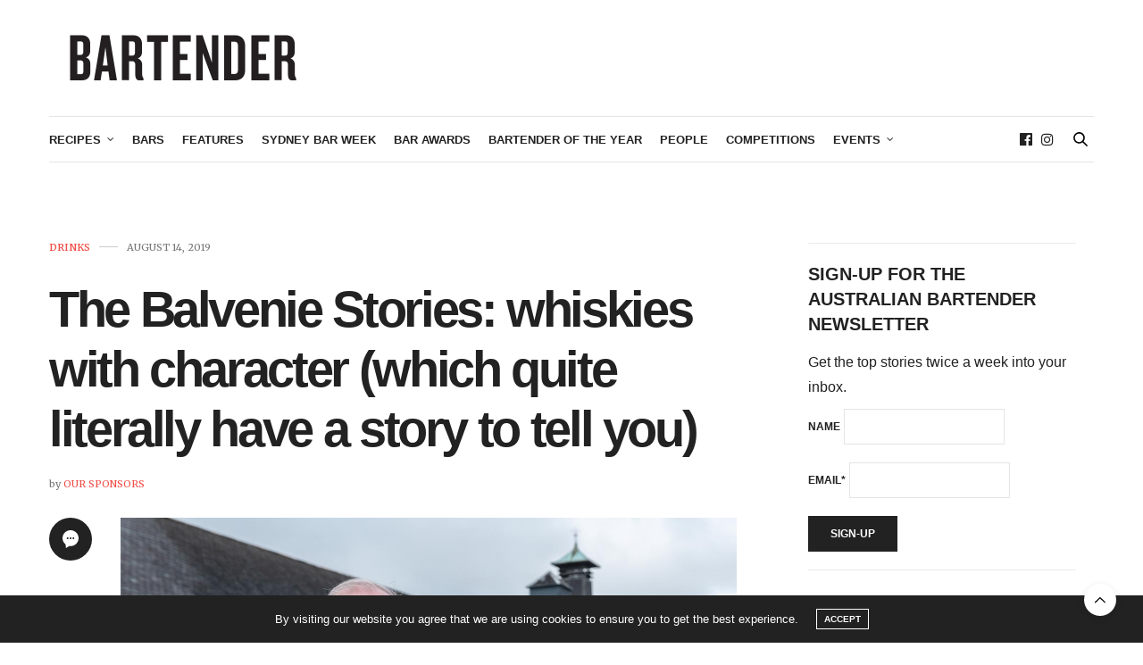

--- FILE ---
content_type: text/html; charset=UTF-8
request_url: https://australianbartender.com.au/2019/08/14/the-balvenie-stories-whiskies-with-character-which-quite-literally-have-a-story-to-tell-you/
body_size: 30354
content:
<!doctype html>
<html lang="en-AU">
<head>
	<meta charset="UTF-8">
	<meta name="viewport" content="width=device-width, initial-scale=1, maximum-scale=1, viewport-fit=cover">
	<link rel="profile" href="http://gmpg.org/xfn/11">
	<meta http-equiv="x-dns-prefetch-control" content="on">
	<link rel="dns-prefetch" href="//fonts.googleapis.com" />
	<link rel="dns-prefetch" href="//fonts.gstatic.com" />
	<link rel="dns-prefetch" href="//0.gravatar.com/" />
	<link rel="dns-prefetch" href="//2.gravatar.com/" />
	<link rel="dns-prefetch" href="//1.gravatar.com/" /><meta name='robots' content='index, follow, max-image-preview:large, max-snippet:-1, max-video-preview:-1' />
	<style>img:is([sizes="auto" i], [sizes^="auto," i]) { contain-intrinsic-size: 3000px 1500px }</style>
	
	<!-- This site is optimized with the Yoast SEO plugin v26.4 - https://yoast.com/wordpress/plugins/seo/ -->
	<title>The Balvenie Stories: whiskies with character (which quite literally have a story to tell you) - australianbartender.com.au</title>
	<meta name="description" content="“Stories are the lifeblood of The Balvenie distillery,” says The Balvenie Malt Master David Stewart MBE. “They make up the fabric of who we are and what we do.&quot;" />
	<link rel="canonical" href="https://australianbartender.com.au/2019/08/14/the-balvenie-stories-whiskies-with-character-which-quite-literally-have-a-story-to-tell-you/" />
	<meta property="og:locale" content="en_US" />
	<meta property="og:type" content="article" />
	<meta property="og:title" content="The Balvenie Stories: whiskies with character (which quite literally have a story to tell you) - australianbartender.com.au" />
	<meta property="og:description" content="“Stories are the lifeblood of The Balvenie distillery,” says The Balvenie Malt Master David Stewart MBE. “They make up the fabric of who we are and what we do.&quot;" />
	<meta property="og:url" content="https://australianbartender.com.au/2019/08/14/the-balvenie-stories-whiskies-with-character-which-quite-literally-have-a-story-to-tell-you/" />
	<meta property="og:site_name" content="australianbartender.com.au" />
	<meta property="article:publisher" content="https://www.facebook.com/australianbartendermagazine" />
	<meta property="article:published_time" content="2019-08-14T00:42:56+00:00" />
	<meta property="article:modified_time" content="2019-08-14T00:44:57+00:00" />
	<meta property="og:image" content="https://australianbartender.com.au/wp-content/uploads/2019/08/Balvenie_040419_0235.jpg" />
	<meta property="og:image:width" content="1200" />
	<meta property="og:image:height" content="800" />
	<meta property="og:image:type" content="image/jpeg" />
	<meta name="author" content="Our Sponsors" />
	<meta name="twitter:card" content="summary_large_image" />
	<meta name="twitter:creator" content="@OzBartenderMag" />
	<meta name="twitter:site" content="@OzBartenderMag" />
	<meta name="twitter:label1" content="Written by" />
	<meta name="twitter:data1" content="Our Sponsors" />
	<meta name="twitter:label2" content="Est. reading time" />
	<meta name="twitter:data2" content="3 minutes" />
	<script type="application/ld+json" class="yoast-schema-graph">{"@context":"https://schema.org","@graph":[{"@type":"WebPage","@id":"https://australianbartender.com.au/2019/08/14/the-balvenie-stories-whiskies-with-character-which-quite-literally-have-a-story-to-tell-you/","url":"https://australianbartender.com.au/2019/08/14/the-balvenie-stories-whiskies-with-character-which-quite-literally-have-a-story-to-tell-you/","name":"The Balvenie Stories: whiskies with character (which quite literally have a story to tell you) - australianbartender.com.au","isPartOf":{"@id":"https://australianbartender.com.au/#website"},"primaryImageOfPage":{"@id":"https://australianbartender.com.au/2019/08/14/the-balvenie-stories-whiskies-with-character-which-quite-literally-have-a-story-to-tell-you/#primaryimage"},"image":{"@id":"https://australianbartender.com.au/2019/08/14/the-balvenie-stories-whiskies-with-character-which-quite-literally-have-a-story-to-tell-you/#primaryimage"},"thumbnailUrl":"https://australianbartender.com.au/wp-content/uploads/2019/08/Balvenie_040419_0235.jpg","datePublished":"2019-08-14T00:42:56+00:00","dateModified":"2019-08-14T00:44:57+00:00","author":{"@id":"https://australianbartender.com.au/#/schema/person/b5028e84c0205615d3e5eb48c10b19a4"},"description":"“Stories are the lifeblood of The Balvenie distillery,” says The Balvenie Malt Master David Stewart MBE. “They make up the fabric of who we are and what we do.\"","breadcrumb":{"@id":"https://australianbartender.com.au/2019/08/14/the-balvenie-stories-whiskies-with-character-which-quite-literally-have-a-story-to-tell-you/#breadcrumb"},"inLanguage":"en-AU","potentialAction":[{"@type":"ReadAction","target":["https://australianbartender.com.au/2019/08/14/the-balvenie-stories-whiskies-with-character-which-quite-literally-have-a-story-to-tell-you/"]}]},{"@type":"ImageObject","inLanguage":"en-AU","@id":"https://australianbartender.com.au/2019/08/14/the-balvenie-stories-whiskies-with-character-which-quite-literally-have-a-story-to-tell-you/#primaryimage","url":"https://australianbartender.com.au/wp-content/uploads/2019/08/Balvenie_040419_0235.jpg","contentUrl":"https://australianbartender.com.au/wp-content/uploads/2019/08/Balvenie_040419_0235.jpg","width":1200,"height":800,"caption":"Mashman Brian Webster & maltman Robbie Gormley."},{"@type":"BreadcrumbList","@id":"https://australianbartender.com.au/2019/08/14/the-balvenie-stories-whiskies-with-character-which-quite-literally-have-a-story-to-tell-you/#breadcrumb","itemListElement":[{"@type":"ListItem","position":1,"name":"Home","item":"https://australianbartender.com.au/"},{"@type":"ListItem","position":2,"name":"The Balvenie Stories: whiskies with character (which quite literally have a story to tell you)"}]},{"@type":"WebSite","@id":"https://australianbartender.com.au/#website","url":"https://australianbartender.com.au/","name":"australianbartender.com.au","description":"Australian Bartender has all the latest news about bars, bartenders, and bar operators and what&#039;s happening in the Australian bar industry.","potentialAction":[{"@type":"SearchAction","target":{"@type":"EntryPoint","urlTemplate":"https://australianbartender.com.au/?s={search_term_string}"},"query-input":{"@type":"PropertyValueSpecification","valueRequired":true,"valueName":"search_term_string"}}],"inLanguage":"en-AU"},{"@type":"Person","@id":"https://australianbartender.com.au/#/schema/person/b5028e84c0205615d3e5eb48c10b19a4","name":"Our Sponsors","description":"Stories and news from Australian Bartender's advertisers and sponsors.","url":"https://australianbartender.com.au/author/our-sponsors/"}]}</script>
	<!-- / Yoast SEO plugin. -->


<link rel='dns-prefetch' href='//cdn.plyr.io' />
<link rel='dns-prefetch' href='//fonts.googleapis.com' />
<link rel="alternate" type="application/rss+xml" title="australianbartender.com.au &raquo; Feed" href="https://australianbartender.com.au/feed/" />
<link rel="alternate" type="application/rss+xml" title="australianbartender.com.au &raquo; Comments Feed" href="https://australianbartender.com.au/comments/feed/" />
<link rel="preconnect" href="//fonts.gstatic.com/" crossorigin><link rel="alternate" type="application/rss+xml" title="australianbartender.com.au &raquo; The Balvenie Stories: whiskies with character (which quite literally have a story to tell you) Comments Feed" href="https://australianbartender.com.au/2019/08/14/the-balvenie-stories-whiskies-with-character-which-quite-literally-have-a-story-to-tell-you/feed/" />
		<!-- This site uses the Google Analytics by MonsterInsights plugin v9.10.0 - Using Analytics tracking - https://www.monsterinsights.com/ -->
							<script src="//www.googletagmanager.com/gtag/js?id=G-KDCCXNFH9R"  data-cfasync="false" data-wpfc-render="false" type="text/javascript" async></script>
			<script data-cfasync="false" data-wpfc-render="false" type="text/javascript">
				var mi_version = '9.10.0';
				var mi_track_user = true;
				var mi_no_track_reason = '';
								var MonsterInsightsDefaultLocations = {"page_location":"https:\/\/australianbartender.com.au\/2019\/08\/14\/the-balvenie-stories-whiskies-with-character-which-quite-literally-have-a-story-to-tell-you\/"};
								if ( typeof MonsterInsightsPrivacyGuardFilter === 'function' ) {
					var MonsterInsightsLocations = (typeof MonsterInsightsExcludeQuery === 'object') ? MonsterInsightsPrivacyGuardFilter( MonsterInsightsExcludeQuery ) : MonsterInsightsPrivacyGuardFilter( MonsterInsightsDefaultLocations );
				} else {
					var MonsterInsightsLocations = (typeof MonsterInsightsExcludeQuery === 'object') ? MonsterInsightsExcludeQuery : MonsterInsightsDefaultLocations;
				}

								var disableStrs = [
										'ga-disable-G-KDCCXNFH9R',
									];

				/* Function to detect opted out users */
				function __gtagTrackerIsOptedOut() {
					for (var index = 0; index < disableStrs.length; index++) {
						if (document.cookie.indexOf(disableStrs[index] + '=true') > -1) {
							return true;
						}
					}

					return false;
				}

				/* Disable tracking if the opt-out cookie exists. */
				if (__gtagTrackerIsOptedOut()) {
					for (var index = 0; index < disableStrs.length; index++) {
						window[disableStrs[index]] = true;
					}
				}

				/* Opt-out function */
				function __gtagTrackerOptout() {
					for (var index = 0; index < disableStrs.length; index++) {
						document.cookie = disableStrs[index] + '=true; expires=Thu, 31 Dec 2099 23:59:59 UTC; path=/';
						window[disableStrs[index]] = true;
					}
				}

				if ('undefined' === typeof gaOptout) {
					function gaOptout() {
						__gtagTrackerOptout();
					}
				}
								window.dataLayer = window.dataLayer || [];

				window.MonsterInsightsDualTracker = {
					helpers: {},
					trackers: {},
				};
				if (mi_track_user) {
					function __gtagDataLayer() {
						dataLayer.push(arguments);
					}

					function __gtagTracker(type, name, parameters) {
						if (!parameters) {
							parameters = {};
						}

						if (parameters.send_to) {
							__gtagDataLayer.apply(null, arguments);
							return;
						}

						if (type === 'event') {
														parameters.send_to = monsterinsights_frontend.v4_id;
							var hookName = name;
							if (typeof parameters['event_category'] !== 'undefined') {
								hookName = parameters['event_category'] + ':' + name;
							}

							if (typeof MonsterInsightsDualTracker.trackers[hookName] !== 'undefined') {
								MonsterInsightsDualTracker.trackers[hookName](parameters);
							} else {
								__gtagDataLayer('event', name, parameters);
							}
							
						} else {
							__gtagDataLayer.apply(null, arguments);
						}
					}

					__gtagTracker('js', new Date());
					__gtagTracker('set', {
						'developer_id.dZGIzZG': true,
											});
					if ( MonsterInsightsLocations.page_location ) {
						__gtagTracker('set', MonsterInsightsLocations);
					}
										__gtagTracker('config', 'G-KDCCXNFH9R', {"forceSSL":"true","link_attribution":"true"} );
										window.gtag = __gtagTracker;										(function () {
						/* https://developers.google.com/analytics/devguides/collection/analyticsjs/ */
						/* ga and __gaTracker compatibility shim. */
						var noopfn = function () {
							return null;
						};
						var newtracker = function () {
							return new Tracker();
						};
						var Tracker = function () {
							return null;
						};
						var p = Tracker.prototype;
						p.get = noopfn;
						p.set = noopfn;
						p.send = function () {
							var args = Array.prototype.slice.call(arguments);
							args.unshift('send');
							__gaTracker.apply(null, args);
						};
						var __gaTracker = function () {
							var len = arguments.length;
							if (len === 0) {
								return;
							}
							var f = arguments[len - 1];
							if (typeof f !== 'object' || f === null || typeof f.hitCallback !== 'function') {
								if ('send' === arguments[0]) {
									var hitConverted, hitObject = false, action;
									if ('event' === arguments[1]) {
										if ('undefined' !== typeof arguments[3]) {
											hitObject = {
												'eventAction': arguments[3],
												'eventCategory': arguments[2],
												'eventLabel': arguments[4],
												'value': arguments[5] ? arguments[5] : 1,
											}
										}
									}
									if ('pageview' === arguments[1]) {
										if ('undefined' !== typeof arguments[2]) {
											hitObject = {
												'eventAction': 'page_view',
												'page_path': arguments[2],
											}
										}
									}
									if (typeof arguments[2] === 'object') {
										hitObject = arguments[2];
									}
									if (typeof arguments[5] === 'object') {
										Object.assign(hitObject, arguments[5]);
									}
									if ('undefined' !== typeof arguments[1].hitType) {
										hitObject = arguments[1];
										if ('pageview' === hitObject.hitType) {
											hitObject.eventAction = 'page_view';
										}
									}
									if (hitObject) {
										action = 'timing' === arguments[1].hitType ? 'timing_complete' : hitObject.eventAction;
										hitConverted = mapArgs(hitObject);
										__gtagTracker('event', action, hitConverted);
									}
								}
								return;
							}

							function mapArgs(args) {
								var arg, hit = {};
								var gaMap = {
									'eventCategory': 'event_category',
									'eventAction': 'event_action',
									'eventLabel': 'event_label',
									'eventValue': 'event_value',
									'nonInteraction': 'non_interaction',
									'timingCategory': 'event_category',
									'timingVar': 'name',
									'timingValue': 'value',
									'timingLabel': 'event_label',
									'page': 'page_path',
									'location': 'page_location',
									'title': 'page_title',
									'referrer' : 'page_referrer',
								};
								for (arg in args) {
																		if (!(!args.hasOwnProperty(arg) || !gaMap.hasOwnProperty(arg))) {
										hit[gaMap[arg]] = args[arg];
									} else {
										hit[arg] = args[arg];
									}
								}
								return hit;
							}

							try {
								f.hitCallback();
							} catch (ex) {
							}
						};
						__gaTracker.create = newtracker;
						__gaTracker.getByName = newtracker;
						__gaTracker.getAll = function () {
							return [];
						};
						__gaTracker.remove = noopfn;
						__gaTracker.loaded = true;
						window['__gaTracker'] = __gaTracker;
					})();
									} else {
										console.log("");
					(function () {
						function __gtagTracker() {
							return null;
						}

						window['__gtagTracker'] = __gtagTracker;
						window['gtag'] = __gtagTracker;
					})();
									}
			</script>
							<!-- / Google Analytics by MonsterInsights -->
		<script type="text/javascript">
/* <![CDATA[ */
window._wpemojiSettings = {"baseUrl":"https:\/\/s.w.org\/images\/core\/emoji\/16.0.1\/72x72\/","ext":".png","svgUrl":"https:\/\/s.w.org\/images\/core\/emoji\/16.0.1\/svg\/","svgExt":".svg","source":{"concatemoji":"https:\/\/australianbartender.com.au\/wp-includes\/js\/wp-emoji-release.min.js?ver=6.8.3"}};
/*! This file is auto-generated */
!function(s,n){var o,i,e;function c(e){try{var t={supportTests:e,timestamp:(new Date).valueOf()};sessionStorage.setItem(o,JSON.stringify(t))}catch(e){}}function p(e,t,n){e.clearRect(0,0,e.canvas.width,e.canvas.height),e.fillText(t,0,0);var t=new Uint32Array(e.getImageData(0,0,e.canvas.width,e.canvas.height).data),a=(e.clearRect(0,0,e.canvas.width,e.canvas.height),e.fillText(n,0,0),new Uint32Array(e.getImageData(0,0,e.canvas.width,e.canvas.height).data));return t.every(function(e,t){return e===a[t]})}function u(e,t){e.clearRect(0,0,e.canvas.width,e.canvas.height),e.fillText(t,0,0);for(var n=e.getImageData(16,16,1,1),a=0;a<n.data.length;a++)if(0!==n.data[a])return!1;return!0}function f(e,t,n,a){switch(t){case"flag":return n(e,"\ud83c\udff3\ufe0f\u200d\u26a7\ufe0f","\ud83c\udff3\ufe0f\u200b\u26a7\ufe0f")?!1:!n(e,"\ud83c\udde8\ud83c\uddf6","\ud83c\udde8\u200b\ud83c\uddf6")&&!n(e,"\ud83c\udff4\udb40\udc67\udb40\udc62\udb40\udc65\udb40\udc6e\udb40\udc67\udb40\udc7f","\ud83c\udff4\u200b\udb40\udc67\u200b\udb40\udc62\u200b\udb40\udc65\u200b\udb40\udc6e\u200b\udb40\udc67\u200b\udb40\udc7f");case"emoji":return!a(e,"\ud83e\udedf")}return!1}function g(e,t,n,a){var r="undefined"!=typeof WorkerGlobalScope&&self instanceof WorkerGlobalScope?new OffscreenCanvas(300,150):s.createElement("canvas"),o=r.getContext("2d",{willReadFrequently:!0}),i=(o.textBaseline="top",o.font="600 32px Arial",{});return e.forEach(function(e){i[e]=t(o,e,n,a)}),i}function t(e){var t=s.createElement("script");t.src=e,t.defer=!0,s.head.appendChild(t)}"undefined"!=typeof Promise&&(o="wpEmojiSettingsSupports",i=["flag","emoji"],n.supports={everything:!0,everythingExceptFlag:!0},e=new Promise(function(e){s.addEventListener("DOMContentLoaded",e,{once:!0})}),new Promise(function(t){var n=function(){try{var e=JSON.parse(sessionStorage.getItem(o));if("object"==typeof e&&"number"==typeof e.timestamp&&(new Date).valueOf()<e.timestamp+604800&&"object"==typeof e.supportTests)return e.supportTests}catch(e){}return null}();if(!n){if("undefined"!=typeof Worker&&"undefined"!=typeof OffscreenCanvas&&"undefined"!=typeof URL&&URL.createObjectURL&&"undefined"!=typeof Blob)try{var e="postMessage("+g.toString()+"("+[JSON.stringify(i),f.toString(),p.toString(),u.toString()].join(",")+"));",a=new Blob([e],{type:"text/javascript"}),r=new Worker(URL.createObjectURL(a),{name:"wpTestEmojiSupports"});return void(r.onmessage=function(e){c(n=e.data),r.terminate(),t(n)})}catch(e){}c(n=g(i,f,p,u))}t(n)}).then(function(e){for(var t in e)n.supports[t]=e[t],n.supports.everything=n.supports.everything&&n.supports[t],"flag"!==t&&(n.supports.everythingExceptFlag=n.supports.everythingExceptFlag&&n.supports[t]);n.supports.everythingExceptFlag=n.supports.everythingExceptFlag&&!n.supports.flag,n.DOMReady=!1,n.readyCallback=function(){n.DOMReady=!0}}).then(function(){return e}).then(function(){var e;n.supports.everything||(n.readyCallback(),(e=n.source||{}).concatemoji?t(e.concatemoji):e.wpemoji&&e.twemoji&&(t(e.twemoji),t(e.wpemoji)))}))}((window,document),window._wpemojiSettings);
/* ]]> */
</script>
<!-- australianbartender.com.au is managing ads with Advanced Ads 2.0.14 – https://wpadvancedads.com/ --><script id="austr-ready">
			window.advanced_ads_ready=function(e,a){a=a||"complete";var d=function(e){return"interactive"===a?"loading"!==e:"complete"===e};d(document.readyState)?e():document.addEventListener("readystatechange",(function(a){d(a.target.readyState)&&e()}),{once:"interactive"===a})},window.advanced_ads_ready_queue=window.advanced_ads_ready_queue||[];		</script>
		<style id='wp-emoji-styles-inline-css' type='text/css'>

	img.wp-smiley, img.emoji {
		display: inline !important;
		border: none !important;
		box-shadow: none !important;
		height: 1em !important;
		width: 1em !important;
		margin: 0 0.07em !important;
		vertical-align: -0.1em !important;
		background: none !important;
		padding: 0 !important;
	}
</style>
<link rel='stylesheet' id='wp-block-library-css' href='https://australianbartender.com.au/wp-includes/css/dist/block-library/style.min.css?ver=6.8.3' media='all' />
<style id='classic-theme-styles-inline-css' type='text/css'>
/*! This file is auto-generated */
.wp-block-button__link{color:#fff;background-color:#32373c;border-radius:9999px;box-shadow:none;text-decoration:none;padding:calc(.667em + 2px) calc(1.333em + 2px);font-size:1.125em}.wp-block-file__button{background:#32373c;color:#fff;text-decoration:none}
</style>
<style id='global-styles-inline-css' type='text/css'>
:root{--wp--preset--aspect-ratio--square: 1;--wp--preset--aspect-ratio--4-3: 4/3;--wp--preset--aspect-ratio--3-4: 3/4;--wp--preset--aspect-ratio--3-2: 3/2;--wp--preset--aspect-ratio--2-3: 2/3;--wp--preset--aspect-ratio--16-9: 16/9;--wp--preset--aspect-ratio--9-16: 9/16;--wp--preset--color--black: #000000;--wp--preset--color--cyan-bluish-gray: #abb8c3;--wp--preset--color--white: #ffffff;--wp--preset--color--pale-pink: #f78da7;--wp--preset--color--vivid-red: #cf2e2e;--wp--preset--color--luminous-vivid-orange: #ff6900;--wp--preset--color--luminous-vivid-amber: #fcb900;--wp--preset--color--light-green-cyan: #7bdcb5;--wp--preset--color--vivid-green-cyan: #00d084;--wp--preset--color--pale-cyan-blue: #8ed1fc;--wp--preset--color--vivid-cyan-blue: #0693e3;--wp--preset--color--vivid-purple: #9b51e0;--wp--preset--color--thb-accent: #f04d46;--wp--preset--gradient--vivid-cyan-blue-to-vivid-purple: linear-gradient(135deg,rgba(6,147,227,1) 0%,rgb(155,81,224) 100%);--wp--preset--gradient--light-green-cyan-to-vivid-green-cyan: linear-gradient(135deg,rgb(122,220,180) 0%,rgb(0,208,130) 100%);--wp--preset--gradient--luminous-vivid-amber-to-luminous-vivid-orange: linear-gradient(135deg,rgba(252,185,0,1) 0%,rgba(255,105,0,1) 100%);--wp--preset--gradient--luminous-vivid-orange-to-vivid-red: linear-gradient(135deg,rgba(255,105,0,1) 0%,rgb(207,46,46) 100%);--wp--preset--gradient--very-light-gray-to-cyan-bluish-gray: linear-gradient(135deg,rgb(238,238,238) 0%,rgb(169,184,195) 100%);--wp--preset--gradient--cool-to-warm-spectrum: linear-gradient(135deg,rgb(74,234,220) 0%,rgb(151,120,209) 20%,rgb(207,42,186) 40%,rgb(238,44,130) 60%,rgb(251,105,98) 80%,rgb(254,248,76) 100%);--wp--preset--gradient--blush-light-purple: linear-gradient(135deg,rgb(255,206,236) 0%,rgb(152,150,240) 100%);--wp--preset--gradient--blush-bordeaux: linear-gradient(135deg,rgb(254,205,165) 0%,rgb(254,45,45) 50%,rgb(107,0,62) 100%);--wp--preset--gradient--luminous-dusk: linear-gradient(135deg,rgb(255,203,112) 0%,rgb(199,81,192) 50%,rgb(65,88,208) 100%);--wp--preset--gradient--pale-ocean: linear-gradient(135deg,rgb(255,245,203) 0%,rgb(182,227,212) 50%,rgb(51,167,181) 100%);--wp--preset--gradient--electric-grass: linear-gradient(135deg,rgb(202,248,128) 0%,rgb(113,206,126) 100%);--wp--preset--gradient--midnight: linear-gradient(135deg,rgb(2,3,129) 0%,rgb(40,116,252) 100%);--wp--preset--font-size--small: 13px;--wp--preset--font-size--medium: 20px;--wp--preset--font-size--large: 36px;--wp--preset--font-size--x-large: 42px;--wp--preset--spacing--20: 0.44rem;--wp--preset--spacing--30: 0.67rem;--wp--preset--spacing--40: 1rem;--wp--preset--spacing--50: 1.5rem;--wp--preset--spacing--60: 2.25rem;--wp--preset--spacing--70: 3.38rem;--wp--preset--spacing--80: 5.06rem;--wp--preset--shadow--natural: 6px 6px 9px rgba(0, 0, 0, 0.2);--wp--preset--shadow--deep: 12px 12px 50px rgba(0, 0, 0, 0.4);--wp--preset--shadow--sharp: 6px 6px 0px rgba(0, 0, 0, 0.2);--wp--preset--shadow--outlined: 6px 6px 0px -3px rgba(255, 255, 255, 1), 6px 6px rgba(0, 0, 0, 1);--wp--preset--shadow--crisp: 6px 6px 0px rgba(0, 0, 0, 1);}:where(.is-layout-flex){gap: 0.5em;}:where(.is-layout-grid){gap: 0.5em;}body .is-layout-flex{display: flex;}.is-layout-flex{flex-wrap: wrap;align-items: center;}.is-layout-flex > :is(*, div){margin: 0;}body .is-layout-grid{display: grid;}.is-layout-grid > :is(*, div){margin: 0;}:where(.wp-block-columns.is-layout-flex){gap: 2em;}:where(.wp-block-columns.is-layout-grid){gap: 2em;}:where(.wp-block-post-template.is-layout-flex){gap: 1.25em;}:where(.wp-block-post-template.is-layout-grid){gap: 1.25em;}.has-black-color{color: var(--wp--preset--color--black) !important;}.has-cyan-bluish-gray-color{color: var(--wp--preset--color--cyan-bluish-gray) !important;}.has-white-color{color: var(--wp--preset--color--white) !important;}.has-pale-pink-color{color: var(--wp--preset--color--pale-pink) !important;}.has-vivid-red-color{color: var(--wp--preset--color--vivid-red) !important;}.has-luminous-vivid-orange-color{color: var(--wp--preset--color--luminous-vivid-orange) !important;}.has-luminous-vivid-amber-color{color: var(--wp--preset--color--luminous-vivid-amber) !important;}.has-light-green-cyan-color{color: var(--wp--preset--color--light-green-cyan) !important;}.has-vivid-green-cyan-color{color: var(--wp--preset--color--vivid-green-cyan) !important;}.has-pale-cyan-blue-color{color: var(--wp--preset--color--pale-cyan-blue) !important;}.has-vivid-cyan-blue-color{color: var(--wp--preset--color--vivid-cyan-blue) !important;}.has-vivid-purple-color{color: var(--wp--preset--color--vivid-purple) !important;}.has-black-background-color{background-color: var(--wp--preset--color--black) !important;}.has-cyan-bluish-gray-background-color{background-color: var(--wp--preset--color--cyan-bluish-gray) !important;}.has-white-background-color{background-color: var(--wp--preset--color--white) !important;}.has-pale-pink-background-color{background-color: var(--wp--preset--color--pale-pink) !important;}.has-vivid-red-background-color{background-color: var(--wp--preset--color--vivid-red) !important;}.has-luminous-vivid-orange-background-color{background-color: var(--wp--preset--color--luminous-vivid-orange) !important;}.has-luminous-vivid-amber-background-color{background-color: var(--wp--preset--color--luminous-vivid-amber) !important;}.has-light-green-cyan-background-color{background-color: var(--wp--preset--color--light-green-cyan) !important;}.has-vivid-green-cyan-background-color{background-color: var(--wp--preset--color--vivid-green-cyan) !important;}.has-pale-cyan-blue-background-color{background-color: var(--wp--preset--color--pale-cyan-blue) !important;}.has-vivid-cyan-blue-background-color{background-color: var(--wp--preset--color--vivid-cyan-blue) !important;}.has-vivid-purple-background-color{background-color: var(--wp--preset--color--vivid-purple) !important;}.has-black-border-color{border-color: var(--wp--preset--color--black) !important;}.has-cyan-bluish-gray-border-color{border-color: var(--wp--preset--color--cyan-bluish-gray) !important;}.has-white-border-color{border-color: var(--wp--preset--color--white) !important;}.has-pale-pink-border-color{border-color: var(--wp--preset--color--pale-pink) !important;}.has-vivid-red-border-color{border-color: var(--wp--preset--color--vivid-red) !important;}.has-luminous-vivid-orange-border-color{border-color: var(--wp--preset--color--luminous-vivid-orange) !important;}.has-luminous-vivid-amber-border-color{border-color: var(--wp--preset--color--luminous-vivid-amber) !important;}.has-light-green-cyan-border-color{border-color: var(--wp--preset--color--light-green-cyan) !important;}.has-vivid-green-cyan-border-color{border-color: var(--wp--preset--color--vivid-green-cyan) !important;}.has-pale-cyan-blue-border-color{border-color: var(--wp--preset--color--pale-cyan-blue) !important;}.has-vivid-cyan-blue-border-color{border-color: var(--wp--preset--color--vivid-cyan-blue) !important;}.has-vivid-purple-border-color{border-color: var(--wp--preset--color--vivid-purple) !important;}.has-vivid-cyan-blue-to-vivid-purple-gradient-background{background: var(--wp--preset--gradient--vivid-cyan-blue-to-vivid-purple) !important;}.has-light-green-cyan-to-vivid-green-cyan-gradient-background{background: var(--wp--preset--gradient--light-green-cyan-to-vivid-green-cyan) !important;}.has-luminous-vivid-amber-to-luminous-vivid-orange-gradient-background{background: var(--wp--preset--gradient--luminous-vivid-amber-to-luminous-vivid-orange) !important;}.has-luminous-vivid-orange-to-vivid-red-gradient-background{background: var(--wp--preset--gradient--luminous-vivid-orange-to-vivid-red) !important;}.has-very-light-gray-to-cyan-bluish-gray-gradient-background{background: var(--wp--preset--gradient--very-light-gray-to-cyan-bluish-gray) !important;}.has-cool-to-warm-spectrum-gradient-background{background: var(--wp--preset--gradient--cool-to-warm-spectrum) !important;}.has-blush-light-purple-gradient-background{background: var(--wp--preset--gradient--blush-light-purple) !important;}.has-blush-bordeaux-gradient-background{background: var(--wp--preset--gradient--blush-bordeaux) !important;}.has-luminous-dusk-gradient-background{background: var(--wp--preset--gradient--luminous-dusk) !important;}.has-pale-ocean-gradient-background{background: var(--wp--preset--gradient--pale-ocean) !important;}.has-electric-grass-gradient-background{background: var(--wp--preset--gradient--electric-grass) !important;}.has-midnight-gradient-background{background: var(--wp--preset--gradient--midnight) !important;}.has-small-font-size{font-size: var(--wp--preset--font-size--small) !important;}.has-medium-font-size{font-size: var(--wp--preset--font-size--medium) !important;}.has-large-font-size{font-size: var(--wp--preset--font-size--large) !important;}.has-x-large-font-size{font-size: var(--wp--preset--font-size--x-large) !important;}
:where(.wp-block-post-template.is-layout-flex){gap: 1.25em;}:where(.wp-block-post-template.is-layout-grid){gap: 1.25em;}
:where(.wp-block-columns.is-layout-flex){gap: 2em;}:where(.wp-block-columns.is-layout-grid){gap: 2em;}
:root :where(.wp-block-pullquote){font-size: 1.5em;line-height: 1.6;}
</style>
<link rel='stylesheet' id='wpa-css-css' href='https://australianbartender.com.au/wp-content/plugins/honeypot/includes/css/wpa.css?ver=2.3.04' media='all' />
<link rel='stylesheet' id='thb-fa-css' href='https://australianbartender.com.au/wp-content/themes/thevoux-wp/assets/css/font-awesome.min.css?ver=4.7.0' media='all' />
<link rel='stylesheet' id='thb-app-css' href='https://australianbartender.com.au/wp-content/themes/thevoux-wp/assets/css/app.css?ver=6.9.12' media='all' />
<style id='thb-app-inline-css' type='text/css'>
body {font-family:'Helvetica Neue', Helvetica, Roboto, Arial, sans-serif, 'BlinkMacSystemFont', -apple-system, 'Roboto', 'Lucida Sans';}h1, h2, h3, h4, h5, h6, .mont, .wpcf7-response-output, label, .select-wrapper select, .wp-caption .wp-caption-text, .smalltitle, .toggle .title, q, blockquote p, cite, table tr th, table tr td, #footer.style3 .menu, #footer.style2 .menu, #footer.style4 .menu, .product-title, .social_bar, .widget.widget_socialcounter ul.style2 li {font-family:Helvetica, 'BlinkMacSystemFont', -apple-system, 'Roboto', 'Lucida Sans';}input[type="submit"],.button,.btn,.thb-text-button {}em {}h1,.h1 {font-weight:bold;}h2 {font-weight:bold;}h3 {font-weight:bold;}h4 {font-weight:bold;}h5 {}h6 {}a,.header .nav_holder.dark .full-menu-container .full-menu > li > a:hover,.full-menu-container.light-menu-color .full-menu > li > a:hover,.full-menu-container .full-menu > li.active > a, .full-menu-container .full-menu > li.sfHover > a,.full-menu-container .full-menu > li > a:hover,.full-menu-container .full-menu > li.menu-item-has-children.menu-item-mega-parent .thb_mega_menu_holder .thb_mega_menu li.active a,.full-menu-container .full-menu > li.menu-item-has-children.menu-item-mega-parent .thb_mega_menu_holder .thb_mega_menu li.active a .fa,.post.featured-style4 .featured-title,.post-detail .article-tags a,.post .post-content .post-review .average,.post .post-content .post-review .thb-counter,#archive-title h1 span,.widget > strong.style1,.widget.widget_recent_entries ul li .url, .widget.widget_recent_comments ul li .url,.thb-mobile-menu li a.active,.thb-mobile-menu-secondary li a:hover,q, blockquote p,cite,.notification-box a:not(.button),.video_playlist .video_play.vertical.video-active,.video_playlist .video_play.vertical.video-active h6,.not-found p,.thb_tabs .tabs h6 a:hover,.thb_tabs .tabs dd.active h6 a,.cart_totals table tr.order-total td,.shop_table tbody tr td.order-status.approved,.shop_table tbody tr td.product-quantity .wishlist-in-stock,.shop_table tbody tr td.product-stock-status .wishlist-in-stock ,.payment_methods li .about_paypal,.place-order .terms label a,.woocommerce-MyAccount-navigation ul li:hover a, .woocommerce-MyAccount-navigation ul li.is-active a,.product .product-information .price > .amount,.product .product-information .price ins .amount,.product .product-information .wc-forward:hover,.product .product-information .product_meta > span a,.product .product-information .product_meta > span .sku,.woocommerce-tabs .wc-tabs li a:hover,.woocommerce-tabs .wc-tabs li.active a,.thb-selectionSharer a.email:hover,.widget ul.menu .current-menu-item>a,.btn.transparent-accent, .btn:focus.transparent-accent, .button.transparent-accent, input[type=submit].transparent-accent,.has-thb-accent-color,.wp-block-button .wp-block-button__link.has-thb-accent-color {color:#f04d46;}.plyr__control--overlaid,.plyr--video .plyr__control.plyr__tab-focus, .plyr--video .plyr__control:hover, .plyr--video .plyr__control[aria-expanded=true] {background:#f04d46;}.plyr--full-ui input[type=range] {color:#f04d46;}.header-submenu-style2 .full-menu-container .full-menu > li.menu-item-has-children.menu-item-mega-parent .thb_mega_menu_holder,.custom_check + .custom_label:hover:before,.thb-pricing-table .thb-pricing-column.highlight-true .pricing-container,.woocommerce-MyAccount-navigation ul li:hover a, .woocommerce-MyAccount-navigation ul li.is-active a,.thb_3dimg:hover .image_link,.btn.transparent-accent, .btn:focus.transparent-accent, .button.transparent-accent, input[type=submit].transparent-accent,.posts.style13-posts .pagination ul .page-numbers:not(.dots):hover, .posts.style13-posts .pagination ul .page-numbers.current, .posts.style13-posts .pagination .nav-links .page-numbers:not(.dots):hover, .posts.style13-posts .pagination .nav-links .page-numbers.current {border-color:#f04d46;}.header .social-holder .social_header:hover .social_icon,.thb_3dimg .title svg,.thb_3dimg .arrow svg {fill:#f04d46;}.header .social-holder .quick_cart .float_count,.header.fixed .progress,.post .post-gallery.has-gallery:after,.post.featured-style4:hover .featured-title,.post-detail .post-detail-gallery .gallery-link:hover,.thb-progress span,#archive-title,.widget .count-image .count,.slick-nav:hover,.btn:not(.white):hover,.btn:not(.white):focus:hover,.button:not(.white):hover,input[type=submit]:not(.white):hover,.btn.accent,.btn:focus.accent,.button.accent,input[type=submit].accent,.custom_check + .custom_label:after,[class^="tag-link"]:hover, .tag-cloud-link:hover.category_container.style3:before,.highlight.accent,.video_playlist .video_play.video-active,.thb_tabs .tabs h6 a:after,.btn.transparent-accent:hover, .btn:focus.transparent-accent:hover, .button.transparent-accent:hover, input[type=submit].transparent-accent:hover,.thb-hotspot-container .thb-hotspot.pin-accent,.posts.style13-posts .pagination ul .page-numbers:not(.dots):hover, .posts.style13-posts .pagination ul .page-numbers.current, .posts.style13-posts .pagination .nav-links .page-numbers:not(.dots):hover, .posts.style13-posts .pagination .nav-links .page-numbers.current,.has-thb-accent-background-color,.wp-block-button .wp-block-button__link.has-thb-accent-background-color {background-color:#f04d46;}.btn.accent:hover,.btn:focus.accent:hover,.button.accent:hover,input[type=submit].accent:hover {background-color:#d8453f;}.header-submenu-style2 .full-menu-container .full-menu > li.menu-item-has-children .sub-menu:not(.thb_mega_menu),.woocommerce-MyAccount-navigation ul li:hover + li a, .woocommerce-MyAccount-navigation ul li.is-active + li a {border-top-color:#f04d46;}.woocommerce-tabs .wc-tabs li a:after {border-bottom-color:#f04d46;}.header-submenu-style2 .full-menu-container .full-menu>li.menu-item-has-children .sub-menu:not(.thb_mega_menu),.header-submenu-style2 .full-menu-container .full-menu>li.menu-item-has-children.menu-item-mega-parent .thb_mega_menu_holder {border-top-color:#f04d46;}.header-submenu-style3 .full-menu-container .full-menu>li.menu-item-has-children.menu-item-mega-parent .thb_mega_menu_holder .thb_mega_menu li.active a,.header-submenu-style3 .full-menu-container .full-menu > li.menu-item-has-children .sub-menu:not(.thb_mega_menu) li a:hover {background:rgba(240,77,70, 0.2);}.post.carousel-style12:hover {background:rgba(240,77,70, 0.1);}blockquote:before,blockquote:after {background:rgba(240,77,70, 0.2);}@media only screen and (max-width:40.063em) {.post.featured-style4 .featured-title,.post.category-widget-slider .featured-title {background:#f04d46;}}.full-menu-container .full-menu > li > a,#footer.style2 .menu,#footer.style3 .menu,#footer.style4 .menu,#footer.style5 .menu {}.subheader-menu>li>a {}.full-menu-container .full-menu > li > a,#footer.style2 .menu,#footer.style3 .menu,#footer.style4 .menu,#footer.style5 .menu {}.thb-mobile-menu>li>a,.thb-mobile-menu-secondary li a {}.thb-mobile-menu .sub-menu li a {}.post .post-title h1 {font-weight:bold;letter-spacing:-0.06em !important;}.widget > strong {font-family:Merriweather, 'BlinkMacSystemFont', -apple-system, 'Roboto', 'Lucida Sans';}.post-links,.thb-post-top,.post-meta,.post-author,.post-title-bullets li button span {font-family:Merriweather, 'BlinkMacSystemFont', -apple-system, 'Roboto', 'Lucida Sans';}.post-detail .post-content:before {}.social_bar ul li a {}#footer.style2 .menu,#footer.style3 .menu,#footer.style4 .menu,#footer.style5 .menu {}.post .thb-post-top .post-meta.style1 a.cat-sponsored { color:#33ffff; }.post .thb-post-top .post-meta.style2 a.cat-sponsored { background-color:#33ffff; }.post.post-carousel-style11 .post-meta.style2 a.cat-sponsored { background-color:#33ffff; }.post .post-content .category_title.catstyle-style1 h2 a:hover { color:#33ffff; }@media only screen and (min-width:40.063em) {.content404 > .row {background-image:url('https://australianbartender.com.au/wp-content/uploads/2016/02/bartender-logo-retina.png');}}.post-detail-style2-row .post-detail .post-title-container,.sidebar .sidebar_inner {background-color:#ffffff}.pitch {font-family:'Courier New';}h2.pitch {font-family:Arial, "Helvetica Neue", Helvetica, sans-serif;letter-spacing:-0.04em;font-weight:bold;}h4.pitch {font-family:Arial, "Helvetica Neue", Helvetica, sans-serif;letter-spacing:-0.04em;font-weight:bold;}.blog_nav {text-align:center;}
</style>
<link rel='stylesheet' id='thb-style-css' href='https://australianbartender.com.au/wp-content/themes/thevoux-wp-child/style.css?ver=6.9.12' media='all' />
<link rel='stylesheet' id='thb-google-fonts-css' href='https://fonts.googleapis.com/css?family=Lora%3A400%2C500%2C600%2C700%2C400i%2C500i%2C600i%2C700i%7CMerriweather%3A300%2C400%2C500%2C600%2C700%2C800%2C900%2C300i%2C400i%2C500i%2C600i%2C700i%2C800i%2C900i&#038;subset=latin&#038;display=swap&#038;ver=6.9.12' media='all' />
<link rel='stylesheet' id='unslider-css-css' href='https://australianbartender.com.au/wp-content/plugins/advanced-ads-slider/public/assets/css/unslider.css?ver=2.0.4' media='all' />
<link rel='stylesheet' id='slider-css-css' href='https://australianbartender.com.au/wp-content/plugins/advanced-ads-slider/public/assets/css/slider.css?ver=2.0.4' media='all' />
<script type="text/javascript" src="https://australianbartender.com.au/wp-content/plugins/google-analytics-premium/assets/js/frontend-gtag.min.js?ver=9.10.0" id="monsterinsights-frontend-script-js" async="async" data-wp-strategy="async"></script>
<script data-cfasync="false" data-wpfc-render="false" type="text/javascript" id='monsterinsights-frontend-script-js-extra'>/* <![CDATA[ */
var monsterinsights_frontend = {"js_events_tracking":"true","download_extensions":"doc,pdf,ppt,zip,xls,docx,pptx,xlsx","inbound_paths":"[{\"path\":\"\\\/go\\\/\",\"label\":\"affiliate\"},{\"path\":\"\\\/recommend\\\/\",\"label\":\"affiliate\"}]","home_url":"https:\/\/australianbartender.com.au","hash_tracking":"false","v4_id":"G-KDCCXNFH9R"};/* ]]> */
</script>
<script type="text/javascript" src="https://australianbartender.com.au/wp-includes/js/jquery/jquery.min.js?ver=3.7.1" id="jquery-core-js"></script>
<script type="text/javascript" src="https://australianbartender.com.au/wp-includes/js/jquery/jquery-migrate.min.js?ver=3.4.1" id="jquery-migrate-js"></script>
<script type="text/javascript" id="advanced-ads-advanced-js-js-extra">
/* <![CDATA[ */
var advads_options = {"blog_id":"1","privacy":{"enabled":false,"state":"not_needed"}};
/* ]]> */
</script>
<script type="text/javascript" src="https://australianbartender.com.au/wp-content/plugins/advanced-ads/public/assets/js/advanced.min.js?ver=2.0.14" id="advanced-ads-advanced-js-js"></script>
<script type="text/javascript" id="advanced_ads_pro/visitor_conditions-js-extra">
/* <![CDATA[ */
var advanced_ads_pro_visitor_conditions = {"referrer_cookie_name":"advanced_ads_pro_visitor_referrer","referrer_exdays":"365","page_impr_cookie_name":"advanced_ads_page_impressions","page_impr_exdays":"3650"};
/* ]]> */
</script>
<script type="text/javascript" src="https://australianbartender.com.au/wp-content/plugins/advanced-ads-pro/modules/advanced-visitor-conditions/inc/conditions.min.js?ver=3.0.8" id="advanced_ads_pro/visitor_conditions-js"></script>
<script></script><link rel="https://api.w.org/" href="https://australianbartender.com.au/wp-json/" /><link rel="alternate" title="JSON" type="application/json" href="https://australianbartender.com.au/wp-json/wp/v2/posts/50736" /><link rel="EditURI" type="application/rsd+xml" title="RSD" href="https://australianbartender.com.au/xmlrpc.php?rsd" />
<meta name="generator" content="WordPress 6.8.3" />
<link rel='shortlink' href='https://australianbartender.com.au/?p=50736' />
<link rel="alternate" title="oEmbed (JSON)" type="application/json+oembed" href="https://australianbartender.com.au/wp-json/oembed/1.0/embed?url=https%3A%2F%2Faustralianbartender.com.au%2F2019%2F08%2F14%2Fthe-balvenie-stories-whiskies-with-character-which-quite-literally-have-a-story-to-tell-you%2F" />
<link rel="alternate" title="oEmbed (XML)" type="text/xml+oembed" href="https://australianbartender.com.au/wp-json/oembed/1.0/embed?url=https%3A%2F%2Faustralianbartender.com.au%2F2019%2F08%2F14%2Fthe-balvenie-stories-whiskies-with-character-which-quite-literally-have-a-story-to-tell-you%2F&#038;format=xml" />
<script>advads_items = { conditions: {}, display_callbacks: {}, display_effect_callbacks: {}, hide_callbacks: {}, backgrounds: {}, effect_durations: {}, close_functions: {}, showed: [] };</script><style type="text/css" id="austr-layer-custom-css"></style><link rel="pingback" href="https://australianbartender.com.au/xmlrpc.php">		<script type="text/javascript">
			var advadsCfpQueue = [];
			var advadsCfpAd = function( adID ) {
				if ( 'undefined' === typeof advadsProCfp ) {
					advadsCfpQueue.push( adID )
				} else {
					advadsProCfp.addElement( adID )
				}
			}
		</script>
		<meta name="generator" content="Powered by WPBakery Page Builder - drag and drop page builder for WordPress."/>
<style class="wpcode-css-snippet">/* --- Normalize ALL ad wrappers and their inner show/hide shells --- */
div[id^="austr-"],
.austr-highlight-wrapper,
.austr-placement-under-menu-2,
.advads-ads,
.advads-widget,
.advads-placement,
div[id^="austr-"] > .show-on-desktop,
div[id^="austr-"] > .show-on-mobile,
.austr-highlight-wrapper > .show-on-desktop,
.austr-highlight-wrapper > .show-on-mobile,
.austr-placement-under-menu-2 > .show-on-desktop,
.austr-placement-under-menu-2 > .show-on-mobile,
.advads-ads > .show-on-desktop,
.advads-ads > .show-on-mobile,
.advads-widget > .show-on-desktop,
.advads-widget > .show-on-mobile,
.advads-placement > .show-on-desktop,
.advads-placement > .show-on-mobile {
  margin: 0 !important;
  padding: 0 !important;
  line-height: 0 !important;   /* no baseline line-box */
  font-size: 0 !important;     /* no 1px inline flicker */
  min-height: 0 !important;
  border: 0 !important;
}

/* prevent first-child margin from escaping the parent */
div[id^="austr-"],
.austr-highlight-wrapper,
.austr-placement-under-menu-2,
.advads-ads,
.advads-widget,
.advads-placement { overflow: hidden !important; }

/* hide AdButler's blank pixels outright */
img.adb-placeholder-blank,
img[width="0"][height="0"],
img[width="1"][height="1"] { display: none !important; width: 0 !important; height: 0 !important; }

/* visible images behave as blocks to avoid baseline gaps */
div[id^="austr-"] img,
.austr-highlight-wrapper img,
.austr-placement-under-menu-2 img,
.advads-ads img,
.advads-widget img,
.advads-placement img { display: block; vertical-align: top; }

/* collapse fully when JS marks slot empty */
.ad-slot-empty { display: none !important; height: 0 !important; overflow: hidden !important; }

/* if the "under-menu" slot is empty, kill header row-gap (very high specificity) */
div.columns > header.header.boxed.ad-no-gap,
div.columns > header.header.boxed.ad-no-gap * {
  gap: 0 !important;
  row-gap: 0 !important;
}
</style><link rel="icon" href="https://australianbartender.com.au/wp-content/uploads/2016/02/cropped-favicon-web-32x32.png" sizes="32x32" />
<link rel="icon" href="https://australianbartender.com.au/wp-content/uploads/2016/02/cropped-favicon-web-192x192.png" sizes="192x192" />
<link rel="apple-touch-icon" href="https://australianbartender.com.au/wp-content/uploads/2016/02/cropped-favicon-web-180x180.png" />
<meta name="msapplication-TileImage" content="https://australianbartender.com.au/wp-content/uploads/2016/02/cropped-favicon-web-270x270.png" />
		<style type="text/css" id="wp-custom-css">
			
body {
    margin-bottom: 0 !important;
    overflow-x: hidden;
}


.navigation.pagination {
  max-width: 1170px !important;
  margin: 0 auto !important;
}

.posts.post-grid-style1.style1-posts.ajaxify-pagination.row.columns-3 .row {
  margin-left: 0 !important;
  margin-right: 0 !important;
}


.header.fixed.style4.header--slide {
  z-index: 99999;
}

/* Default: Hide both initially */
.show-on-desktop,
.show-on-mobile {
  display: none;
}

/* Show on devices wider than 768px (tablet landscape and up) */
@media (min-width: 768px) {
  .show-on-desktop {
    display: block;
  }
}

/* Show on devices narrower than 768px (mobile) */
@media (max-width: 767px) {
  .show-on-mobile {
    display: flex;
		width:100%;
		margin: 0 auto;
		justify-content:center;
  }
}



		</style>
		<noscript><style> .wpb_animate_when_almost_visible { opacity: 1; }</style></noscript></head>
<body class="wp-singular post-template-default single single-post postid-50736 single-format-standard wp-theme-thevoux-wp wp-child-theme-thevoux-wp-child article-dropcap-off thb-borders-off thb-rounded-forms-off social_black-on header_submenu_color-light mobile_menu_animation- header-submenu-style1 thb-pinit-off thb-single-product-ajax-on wpb-js-composer js-comp-ver-8.7.2 vc_responsive aa-prefix-austr-">
			<div id="wrapper" class="thb-page-transition-off">
		<!-- Start Content Container -->
		<div id="content-container">
			<!-- Start Content Click Capture -->
			<div class="click-capture"></div>
			<!-- End Content Click Capture -->
									
<!-- Start Header -->
<header class="header fixed style4 ">
	<div class="nav_holder">
		<div class="row full-width-row">
			<div class="small-12 columns">
				<div class="center-column">
					<div class="toggle-holder">
							<a href="#" class="mobile-toggle hide-for-large small"><div><span></span><span></span><span></span></div></a>
						</div>
											<nav class="full-menu-container">
															<ul id="menu-navigation" class="full-menu nav submenu-style-style1"><li id="menu-item-42545" class="menu-item menu-item-type-post_type menu-item-object-page menu-item-has-children menu-item-42545"><a href="https://australianbartender.com.au/recipes/">Recipes</a>


<ul class="sub-menu ">
	<li id="menu-item-45570" class="menu-item menu-item-type-post_type menu-item-object-page menu-item-45570"><a href="https://australianbartender.com.au/recipes/">Recipes</a></li>
	<li id="menu-item-42377" class="menu-item menu-item-type-post_type menu-item-object-page menu-item-42377"><a href="https://australianbartender.com.au/the-drinks-list/">The Drinks List</a></li>
</ul>
</li>
<li id="menu-item-42493" class="menu-item menu-item-type-post_type menu-item-object-page menu-item-42493"><a href="https://australianbartender.com.au/bars/">Bars</a></li>
<li id="menu-item-42543" class="menu-item menu-item-type-post_type menu-item-object-page menu-item-42543"><a href="https://australianbartender.com.au/features/">Features</a></li>
<li id="menu-item-68343" class="menu-item menu-item-type-custom menu-item-object-custom menu-item-68343"><a target="_blank" href="https://www.sydneybarweek.com.au/">Sydney Bar Week</a></li>
<li id="menu-item-43893" class="menu-item menu-item-type-post_type menu-item-object-page menu-item-43893"><a href="https://australianbartender.com.au/australian-bar-awards/">Bar Awards</a></li>
<li id="menu-item-42391" class="menu-item menu-item-type-post_type menu-item-object-page menu-item-42391"><a href="https://australianbartender.com.au/bartender-of-the-year/">Bartender of the Year</a></li>
<li id="menu-item-42544" class="menu-item menu-item-type-post_type menu-item-object-page menu-item-42544"><a href="https://australianbartender.com.au/people/">People</a></li>
<li id="menu-item-42280" class="menu-item menu-item-type-post_type menu-item-object-page menu-item-42280 menu-item-mega-parent"><a href="https://australianbartender.com.au/competitions/">Competitions</a></li>
<li id="menu-item-42384" class="menu-item menu-item-type-post_type menu-item-object-page menu-item-has-children menu-item-42384"><a href="https://australianbartender.com.au/events/">Events</a>


<ul class="sub-menu ">
	<li id="menu-item-45569" class="menu-item menu-item-type-taxonomy menu-item-object-category menu-item-45569"><a href="https://australianbartender.com.au/category/featured/the-business-of-bars/">The Business of Bars</a></li>
	<li id="menu-item-42375" class="menu-item menu-item-type-post_type menu-item-object-page menu-item-42375"><a href="https://australianbartender.com.au/the-most-influential-list/">The Most Influential List</a></li>
</ul>
</li>
</ul>													</nav>
										<div class="social-holder style2">
						
	<aside class="social_header">
					<a href="https://facebook.com/australianbartendermagazine" class="facebook icon-1x" target="_blank"><i class="fa fa-facebook-official"></i></a>
												<a href="https://instagram.com/australianbartender/" class="instagram icon-1x" target="_blank"><i class="fa fa-instagram"></i></a>
																		</aside>
								<aside class="quick_search">
		<svg xmlns="http://www.w3.org/2000/svg" version="1.1" class="search_icon" x="0" y="0" width="16.2" height="16.2" viewBox="0 0 16.2 16.2" enable-background="new 0 0 16.209 16.204" xml:space="preserve"><path d="M15.9 14.7l-4.3-4.3c0.9-1.1 1.4-2.5 1.4-4 0-3.5-2.9-6.4-6.4-6.4S0.1 3 0.1 6.5c0 3.5 2.9 6.4 6.4 6.4 1.4 0 2.8-0.5 3.9-1.3l4.4 4.3c0.2 0.2 0.4 0.2 0.6 0.2 0.2 0 0.4-0.1 0.6-0.2C16.2 15.6 16.2 15.1 15.9 14.7zM1.7 6.5c0-2.6 2.2-4.8 4.8-4.8s4.8 2.1 4.8 4.8c0 2.6-2.2 4.8-4.8 4.8S1.7 9.1 1.7 6.5z"/></svg>		<form role="search" method="get" class="searchform" action="https://australianbartender.com.au/">
	<label for="search-form-1" class="screen-reader-text">Search for:</label>
	<input type="text" id="search-form-1" class="search-field" value="" name="s" />
</form>
	</aside>
												</div>
				</div>
			</div>
		</div>
	</div>
	</header>
<!-- End Header -->
			
<!-- Start Header -->
<div class="header_holder  ">
<div class="row">
	<div class="small-12 columns">
<header class="header style3 boxed">
	<div class="header_top cf">
				<div class="row full-width-row">
			<div class="small-12 columns logo">
				<div class="toggle-holder">
						<a href="#" class="mobile-toggle hide-for-large small"><div><span></span><span></span><span></span></div></a>
						<a href="https://australianbartender.com.au/" class="logolink" title="australianbartender.com.au">
						<img src="https://australianbartender.com.au/wp-content/uploads/2016/02/bartender-logo-retina.png" class="logoimg" alt="australianbartender.com.au"/>
					</a>
				</div>
				<aside class="thb_ad_header show-for-large"><p><!-- BAR ROS: Leaderboard [js] -->
<script type="text/javascript">
var rnd = window.rnd || Math.floor(Math.random()*10e6);
var pid852917 = window.pid852917 || rnd;
var plc852917 = window.plc852917 || 0;
var abkw = window.abkw || '';
var absrc = 'https://servedbyadbutler.com/adserve/;ID=175424;size=0x0;setID=852917;type=js;sw='+screen.width+';sh='+screen.height+';spr='+window.devicePixelRatio+';kw='+abkw+';pid='+pid852917+';place='+(plc852917++)+';rnd='+rnd+'';
document.write('<scr'+'ipt src="'+absrc+'" type="text/javascript"></scr'+'ipt>');
</script></p></aside>				<div class="social-holder hide-for-large style2">
					
	<aside class="social_header">
					<a href="https://facebook.com/australianbartendermagazine" class="facebook icon-1x" target="_blank"><i class="fa fa-facebook-official"></i></a>
												<a href="https://instagram.com/australianbartender/" class="instagram icon-1x" target="_blank"><i class="fa fa-instagram"></i></a>
																		</aside>
							<aside class="quick_search">
		<svg xmlns="http://www.w3.org/2000/svg" version="1.1" class="search_icon" x="0" y="0" width="16.2" height="16.2" viewBox="0 0 16.2 16.2" enable-background="new 0 0 16.209 16.204" xml:space="preserve"><path d="M15.9 14.7l-4.3-4.3c0.9-1.1 1.4-2.5 1.4-4 0-3.5-2.9-6.4-6.4-6.4S0.1 3 0.1 6.5c0 3.5 2.9 6.4 6.4 6.4 1.4 0 2.8-0.5 3.9-1.3l4.4 4.3c0.2 0.2 0.4 0.2 0.6 0.2 0.2 0 0.4-0.1 0.6-0.2C16.2 15.6 16.2 15.1 15.9 14.7zM1.7 6.5c0-2.6 2.2-4.8 4.8-4.8s4.8 2.1 4.8 4.8c0 2.6-2.2 4.8-4.8 4.8S1.7 9.1 1.7 6.5z"/></svg>		<form role="search" method="get" class="searchform" action="https://australianbartender.com.au/">
	<label for="search-form-2" class="screen-reader-text">Search for:</label>
	<input type="text" id="search-form-2" class="search-field" value="" name="s" />
</form>
	</aside>
										</div>
			</div>
		</div>
	</div>
						<div class="nav_holder show-for-large light">
				<div class="row full-width-row">
					<div class="small-12 columns">
						<nav class="full-menu-container">
								<ul id="menu-navigation-1" class="full-menu nav submenu-style-style1"><li class="menu-item menu-item-type-post_type menu-item-object-page menu-item-has-children menu-item-42545"><a href="https://australianbartender.com.au/recipes/">Recipes</a>


<ul class="sub-menu ">
	<li class="menu-item menu-item-type-post_type menu-item-object-page menu-item-45570"><a href="https://australianbartender.com.au/recipes/">Recipes</a></li>
	<li class="menu-item menu-item-type-post_type menu-item-object-page menu-item-42377"><a href="https://australianbartender.com.au/the-drinks-list/">The Drinks List</a></li>
</ul>
</li>
<li class="menu-item menu-item-type-post_type menu-item-object-page menu-item-42493"><a href="https://australianbartender.com.au/bars/">Bars</a></li>
<li class="menu-item menu-item-type-post_type menu-item-object-page menu-item-42543"><a href="https://australianbartender.com.au/features/">Features</a></li>
<li class="menu-item menu-item-type-custom menu-item-object-custom menu-item-68343"><a target="_blank" href="https://www.sydneybarweek.com.au/">Sydney Bar Week</a></li>
<li class="menu-item menu-item-type-post_type menu-item-object-page menu-item-43893"><a href="https://australianbartender.com.au/australian-bar-awards/">Bar Awards</a></li>
<li class="menu-item menu-item-type-post_type menu-item-object-page menu-item-42391"><a href="https://australianbartender.com.au/bartender-of-the-year/">Bartender of the Year</a></li>
<li class="menu-item menu-item-type-post_type menu-item-object-page menu-item-42544"><a href="https://australianbartender.com.au/people/">People</a></li>
<li class="menu-item menu-item-type-post_type menu-item-object-page menu-item-42280 menu-item-mega-parent"><a href="https://australianbartender.com.au/competitions/">Competitions</a></li>
<li class="menu-item menu-item-type-post_type menu-item-object-page menu-item-has-children menu-item-42384"><a href="https://australianbartender.com.au/events/">Events</a>


<ul class="sub-menu ">
	<li class="menu-item menu-item-type-taxonomy menu-item-object-category menu-item-45569"><a href="https://australianbartender.com.au/category/featured/the-business-of-bars/">The Business of Bars</a></li>
	<li class="menu-item menu-item-type-post_type menu-item-object-page menu-item-42375"><a href="https://australianbartender.com.au/the-most-influential-list/">The Most Influential List</a></li>
</ul>
</li>
</ul>							</nav>
						<div class="social-holder style2">
							
	<aside class="social_header">
					<a href="https://facebook.com/australianbartendermagazine" class="facebook icon-1x" target="_blank"><i class="fa fa-facebook-official"></i></a>
												<a href="https://instagram.com/australianbartender/" class="instagram icon-1x" target="_blank"><i class="fa fa-instagram"></i></a>
																		</aside>
		<aside class="quick_search">
		<svg xmlns="http://www.w3.org/2000/svg" version="1.1" class="search_icon" x="0" y="0" width="16.2" height="16.2" viewBox="0 0 16.2 16.2" enable-background="new 0 0 16.209 16.204" xml:space="preserve"><path d="M15.9 14.7l-4.3-4.3c0.9-1.1 1.4-2.5 1.4-4 0-3.5-2.9-6.4-6.4-6.4S0.1 3 0.1 6.5c0 3.5 2.9 6.4 6.4 6.4 1.4 0 2.8-0.5 3.9-1.3l4.4 4.3c0.2 0.2 0.4 0.2 0.6 0.2 0.2 0 0.4-0.1 0.6-0.2C16.2 15.6 16.2 15.1 15.9 14.7zM1.7 6.5c0-2.6 2.2-4.8 4.8-4.8s4.8 2.1 4.8 4.8c0 2.6-2.2 4.8-4.8 4.8S1.7 9.1 1.7 6.5z"/></svg>		<form role="search" method="get" class="searchform" action="https://australianbartender.com.au/">
	<label for="search-form-3" class="screen-reader-text">Search for:</label>
	<input type="text" id="search-form-3" class="search-field" value="" name="s" />
</form>
	</aside>
							</div>
					</div>
				</div>
			</div>
			</header>
	</div>
</div>
</div>
<!-- End Header -->
			<div role="main" class="cf">
<div id="infinite-article" data-infinite="off" data-security="010c68a8d7">
		<div class="post-detail-row">
	<div class="row">
		<div class="small-12 medium-12 large-8 columns">
			<article itemscope itemtype="http://schema.org/Article" class="post post-detail post-detail-style1 post-50736 type-post status-publish format-standard has-post-thumbnail hentry category-drinksproducts tag-david-stewart-mbe tag-ross-blainey tag-the-balvenie tag-the-balvenie-stories tag-william-grant-sons" id="post-50736" data-id="50736" data-url="https://australianbartender.com.au/2019/08/14/the-balvenie-stories-whiskies-with-character-which-quite-literally-have-a-story-to-tell-you/">
				<div class="post-title-container">
					<aside class="ad_before_title cf"><p><div class="show-on-desktop">
<!-- BAR Articles Banner 3 before title - desktop [js] -->
<script type="text/javascript">
var rnd = window.rnd || Math.floor(Math.random()*10e6);
var pid989406 = window.pid989406 || rnd;
var plc989406 = window.plc989406 || 0;
var abkw = window.abkw || '';
var absrc = 'https://servedbyadbutler.com/adserve/;ID=175424;size=0x0;setID=989406;type=js;sw='+screen.width+';sh='+screen.height+';spr='+window.devicePixelRatio+';kw='+abkw+';pid='+pid989406+';place='+(plc989406++)+';rnd='+rnd+'';
document.write('<scr'+'ipt src="'+absrc+'" type="text/javascript"></scr'+'ipt>');
</script>
</div>

<div class="show-on-mobile"  >
<!-- BAR Articles Banner 3 before title - mobile [async] -->
<script type="text/javascript">if (!window.AdButler){(function(){var s = document.createElement("script"); s.async = true; s.type = "text/javascript"; s.src = 'https://servedbyadbutler.com/app.js'; var n = document.getElementsByTagName("script")[0]; n.parentNode.insertBefore(s, n);}());}</script>
<script type="text/javascript">
var AdButler = AdButler || {};
AdButler.ads = AdButler.ads || [];
var abkw = window.abkw || '';
var plc989431 = window.plc989431 || 0;
document.write('<'+'div id="placement_989431_'+plc989431+'"></'+'div>');
AdButler.ads.push({handler: function(opt){ AdButler.register(175424, 989431, [300,250], 'placement_989431_'+opt.place, opt); }, opt: { place: plc989431++, keywords: abkw, domain: 'servedbyadbutler.com', click: 'CLICK_MACRO_PLACEHOLDER' }});
</script>
</div></p></aside>						<div class="thb-post-top">
				<aside class="post-meta style1">
			<a href="https://australianbartender.com.au/category/featured/products/drinksproducts/" class="cat-drinksproducts" aria-label="Drinks">Drinks</a>		</aside>
							<aside class="post-date">
				August 14, 2019			</aside>
			</div>
						<header class="post-title entry-header">
						<h1 class="entry-title" itemprop="headline">
															The Balvenie Stories: whiskies with character (which quite literally have a story to tell you)													</h1>
					</header>
						<aside class="post-author">
		<em>by</em> <a href="https://australianbartender.com.au/author/our-sponsors/" title="Posts by Our Sponsors" rel="author">Our Sponsors</a>	</aside>
					</div>
								<div class="post-share-container">
						<aside class="share-article hide-on-print share-article-single fixed-me show-for-medium">
						<a href="https://australianbartender.com.au/2019/08/14/the-balvenie-stories-whiskies-with-character-which-quite-literally-have-a-story-to-tell-you/" class="boxed-icon comment style2"><svg version="1.1" xmlns="http://www.w3.org/2000/svg" xmlns:xlink="http://www.w3.org/1999/xlink" x="0px" y="0px"
	 viewBox="0 0 18 20" width="18px" height="20px" enable-background:"new 0 0 18 20" xml:space="preserve">
<path d="M9,0C4,0,0,4,0,8.9c0,2.7,1.2,5.2,3.4,6.9L3.9,20l3.7-2.3c0.5,0.1,0.9,0.1,1.4,0.1c5,0,9-4,9-8.9C18,4,13.9,0,9,0z M5.8,10
	c-0.6,0-1-0.5-1-1s0.5-1,1-1c0.6,0,1,0.5,1,1S6.4,10,5.8,10z M9,10c-0.6,0-1-0.5-1-1s0.5-1,1-1c0.6,0,1,0.5,1,1S9.5,10,9,10z
	 M12.2,10c-0.6,0-1-0.5-1-1s0.5-1,1-1c0.6,0,1,0.5,1,1S12.7,10,12.2,10z"/>
</svg>
<span>0</span></a>
	</aside>
						<div class="post-content-container">
												<div class="post-content entry-content cf" data-first="W" itemprop="articleBody">
							<figure id="attachment_50739" aria-describedby="caption-attachment-50739" style="width: 1200px" class="wp-caption aligncenter"><a href="https://australianbartender.com.au/wp-content/uploads/2019/08/Balvenie_040419_0666.jpg" rel="mfp"><img fetchpriority="high" decoding="async" src="https://australianbartender.com.au/wp-content/uploads/2019/08/Balvenie_040419_0666.jpg" alt="" width="1200" height="767" class="size-full wp-image-50739" srcset="https://australianbartender.com.au/wp-content/uploads/2019/08/Balvenie_040419_0666.jpg 1200w, https://australianbartender.com.au/wp-content/uploads/2019/08/Balvenie_040419_0666-455x291.jpg 455w, https://australianbartender.com.au/wp-content/uploads/2019/08/Balvenie_040419_0666-768x491.jpg 768w, https://australianbartender.com.au/wp-content/uploads/2019/08/Balvenie_040419_0666-1024x655.jpg 1024w, https://australianbartender.com.au/wp-content/uploads/2019/08/Balvenie_040419_0666-150x96.jpg 150w, https://australianbartender.com.au/wp-content/uploads/2019/08/Balvenie_040419_0666-600x384.jpg 600w, https://australianbartender.com.au/wp-content/uploads/2019/08/Balvenie_040419_0666-450x288.jpg 450w, https://australianbartender.com.au/wp-content/uploads/2019/08/Balvenie_040419_0666-225x144.jpg 225w, https://australianbartender.com.au/wp-content/uploads/2019/08/Balvenie_040419_0666-900x575.jpg 900w, https://australianbartender.com.au/wp-content/uploads/2019/08/Balvenie_040419_0666-20x13.jpg 20w" sizes="(max-width: 1200px) 100vw, 1200px" /></a><figcaption id="caption-attachment-50739" class="wp-caption-text">David Stewart MBE.</figcaption></figure>
<p>We’re storytelling animals, us humans. It’s one of the things that make us human, after all. And for a long time, having a way with a great story has been one of the things that makes a good bartender great.</p>
<p>It’s also fair to say that we’re whisky drinking animals, too. The Balvenie’s latest release brings all of that together in three new expressions, under the heading of The Balvenie Stories.</p><div class="austr-placement-after-2-post-paragraghs" id="austr-2255679138"><div class="show-on-desktop">
  <!-- BAR Articles Banner 4 after two par - desktop [js] -->
<script type=""text/javascript"">
var rnd = window.rnd || Math.floor(Math.random()*10e6);
var pid989407 = window.pid989407 || rnd;
var plc989407 = window.plc989407 || 0;
var abkw = window.abkw || '';
var absrc = 'https://servedbyadbutler.com/adserve/;ID=175424;size=0x0;setID=989407;type=js;sw='+screen.width+';sh='+screen.height+';spr='+window.devicePixelRatio+';kw='+abkw+';pid='+pid989407+';place='+(plc989407++)+';rnd='+rnd+'';
document.write('<scr'+'ipt src=""'+absrc+'"" type=""text/javascript""><\/scr'+'ipt>');
</script>
</div>

<div class="show-on-mobile"  >
    <!-- BAR Articles Banner 4 after two par - mobile [async] -->
<script type=""text/javascript"">if (!window.AdButler){(function(){var s = document.createElement(""script""); s.async = true; s.type = ""text/javascript""; s.src = 'https://servedbyadbutler.com/app.js'; var n = document.getElementsByTagName(""script"")[0]; n.parentNode.insertBefore(s, n);}());}</script>
<script type=""text/javascript"">
var AdButler = AdButler || {};
AdButler.ads = AdButler.ads || [];
var abkw = window.abkw || '';
var plc989409 = window.plc989409 || 0;
document.write('<'+'div id=""placement_989409_'+plc989409+'""><\/'+'div>');
AdButler.ads.push({handler: function(opt){ AdButler.register(175424, 989409, [300,250], 'placement_989409_'+opt.place, opt); }, opt: { place: plc989409++, keywords: abkw, domain: 'servedbyadbutler.com', click: 'CLICK_MACRO_PLACEHOLDER' }});
</script>
</div></div>
<figure id="attachment_50741" aria-describedby="caption-attachment-50741" style="width: 1000px" class="wp-caption aligncenter"><a href="https://australianbartender.com.au/wp-content/uploads/2019/08/ross-and-dennis.jpg" rel="mfp"><img decoding="async" src="https://australianbartender.com.au/wp-content/uploads/2019/08/ross-and-dennis.jpg" alt="" width="1000" height="1250" class="size-full wp-image-50741" srcset="https://australianbartender.com.au/wp-content/uploads/2019/08/ross-and-dennis.jpg 1000w, https://australianbartender.com.au/wp-content/uploads/2019/08/ross-and-dennis-242x302.jpg 242w, https://australianbartender.com.au/wp-content/uploads/2019/08/ross-and-dennis-768x960.jpg 768w, https://australianbartender.com.au/wp-content/uploads/2019/08/ross-and-dennis-819x1024.jpg 819w, https://australianbartender.com.au/wp-content/uploads/2019/08/ross-and-dennis-150x188.jpg 150w, https://australianbartender.com.au/wp-content/uploads/2019/08/ross-and-dennis-600x750.jpg 600w, https://australianbartender.com.au/wp-content/uploads/2019/08/ross-and-dennis-450x563.jpg 450w, https://australianbartender.com.au/wp-content/uploads/2019/08/ross-and-dennis-20x25.jpg 20w, https://australianbartender.com.au/wp-content/uploads/2019/08/ross-and-dennis-225x281.jpg 225w, https://australianbartender.com.au/wp-content/uploads/2019/08/ross-and-dennis-900x1125.jpg 900w, https://australianbartender.com.au/wp-content/uploads/2019/08/ross-and-dennis-77x96.jpg 77w" sizes="(max-width: 1000px) 100vw, 1000px" /></a><figcaption id="caption-attachment-50741" class="wp-caption-text">Australian ambassador Ross Blainey and coppersmith Dennis McBlain.</figcaption></figure>
<p>With the aim of celebrating human stories of endeavour, craft and unexpected twists, as told by its craftsmen at the distillery in Dufftown, Scotland, thanks to the magic of near field communication tech you’ll be able to hear the stories attached to each bottle just by putting your smartphone near it.</p>
<figure id="attachment_50737" aria-describedby="caption-attachment-50737" style="width: 1200px" class="wp-caption aligncenter"><a href="https://australianbartender.com.au/wp-content/uploads/2019/08/Balvenie_040419_0235.jpg" rel="mfp"><img decoding="async" src="https://australianbartender.com.au/wp-content/uploads/2019/08/Balvenie_040419_0235.jpg" alt="" width="1200" height="800" class="size-full wp-image-50737" srcset="https://australianbartender.com.au/wp-content/uploads/2019/08/Balvenie_040419_0235.jpg 1200w, https://australianbartender.com.au/wp-content/uploads/2019/08/Balvenie_040419_0235-453x302.jpg 453w, https://australianbartender.com.au/wp-content/uploads/2019/08/Balvenie_040419_0235-768x512.jpg 768w, https://australianbartender.com.au/wp-content/uploads/2019/08/Balvenie_040419_0235-1024x683.jpg 1024w, https://australianbartender.com.au/wp-content/uploads/2019/08/Balvenie_040419_0235-150x100.jpg 150w, https://australianbartender.com.au/wp-content/uploads/2019/08/Balvenie_040419_0235-600x400.jpg 600w, https://australianbartender.com.au/wp-content/uploads/2019/08/Balvenie_040419_0235-450x300.jpg 450w, https://australianbartender.com.au/wp-content/uploads/2019/08/Balvenie_040419_0235-225x150.jpg 225w, https://australianbartender.com.au/wp-content/uploads/2019/08/Balvenie_040419_0235-900x600.jpg 900w, https://australianbartender.com.au/wp-content/uploads/2019/08/Balvenie_040419_0235-20x13.jpg 20w, https://australianbartender.com.au/wp-content/uploads/2019/08/Balvenie_040419_0235-144x96.jpg 144w" sizes="(max-width: 1200px) 100vw, 1200px" /></a><figcaption id="caption-attachment-50737" class="wp-caption-text">Mashman Brian Webster &#038; maltman Robbie Gormley.</figcaption></figure>
<p>You’ll hear the stories in full, as told by the protagonists involved, via audio conversations recorded between them and The Balvenie Global Ambassador Gemma Paterson at locations significant to the narrative of each tale.</p>
<p>“Stories are the lifeblood of The Balvenie distillery,” says The Balvenie Malt Master David Stewart MBE. “They make up the fabric of who we are and what we do. The Balvenie Stories collection tells these tales in liquid form, giving whisky drinkers across the globe a special glimpse into the unique and very human nature of how we produce our whisky. Each expression in the collection reflects this by telling its own story via first-hand accounts and recollections of the many people involved.”</p>
<figure id="attachment_50738" aria-describedby="caption-attachment-50738" style="width: 1200px" class="wp-caption aligncenter"><a href="https://australianbartender.com.au/wp-content/uploads/2019/08/Balvenie_040419_0437.jpg" rel="mfp"><img loading="lazy" decoding="async" src="https://australianbartender.com.au/wp-content/uploads/2019/08/Balvenie_040419_0437.jpg" alt="" width="1200" height="1800" class="size-full wp-image-50738" srcset="https://australianbartender.com.au/wp-content/uploads/2019/08/Balvenie_040419_0437.jpg 1200w, https://australianbartender.com.au/wp-content/uploads/2019/08/Balvenie_040419_0437-201x302.jpg 201w, https://australianbartender.com.au/wp-content/uploads/2019/08/Balvenie_040419_0437-768x1152.jpg 768w, https://australianbartender.com.au/wp-content/uploads/2019/08/Balvenie_040419_0437-683x1024.jpg 683w, https://australianbartender.com.au/wp-content/uploads/2019/08/Balvenie_040419_0437-150x225.jpg 150w, https://australianbartender.com.au/wp-content/uploads/2019/08/Balvenie_040419_0437-600x900.jpg 600w, https://australianbartender.com.au/wp-content/uploads/2019/08/Balvenie_040419_0437-450x675.jpg 450w, https://australianbartender.com.au/wp-content/uploads/2019/08/Balvenie_040419_0437-225x338.jpg 225w, https://australianbartender.com.au/wp-content/uploads/2019/08/Balvenie_040419_0437-900x1350.jpg 900w, https://australianbartender.com.au/wp-content/uploads/2019/08/Balvenie_040419_0437-20x30.jpg 20w, https://australianbartender.com.au/wp-content/uploads/2019/08/Balvenie_040419_0437-64x96.jpg 64w" sizes="auto, (max-width: 1200px) 100vw, 1200px" /></a><figcaption id="caption-attachment-50738" class="wp-caption-text">Head cooper Ian McDonald.</figcaption></figure>
<p>While always looking forward, The Balvenie remains true to the techniques passed down by its craftsmen from generation to generation. As in years past, it remains a place run by people – where human touch, skill, and emotion prevail over machine and automation. In this way each whisky produced by The Balvenie tells a human story, evolving with the protagonists and developing unexpected twists through years of maturation.</p>
<p>The three expressions of The Balvenie Stories celebrate this – coming to be as the result of a story worth telling. Whether it was Apprentice Malt Master Kelsey McKechnie using Kentucky Virgin oak to make a fruitier Balvenie, or former distillery manager Ian Millar introducing smoke from Speyside peat, or Malt Master David Stewart MBE using an unusually brittle barley, each expression tells its own tale in liquid form. </p>
<p><a href="https://australianbartender.com.au/wp-content/uploads/2019/08/balvenie-stories-range-1.jpg" rel="mfp"><img loading="lazy" decoding="async" src="https://australianbartender.com.au/wp-content/uploads/2019/08/balvenie-stories-range-1.jpg" alt="" width="1000" height="802" class="aligncenter size-full wp-image-50745" srcset="https://australianbartender.com.au/wp-content/uploads/2019/08/balvenie-stories-range-1.jpg 1000w, https://australianbartender.com.au/wp-content/uploads/2019/08/balvenie-stories-range-1-377x302.jpg 377w, https://australianbartender.com.au/wp-content/uploads/2019/08/balvenie-stories-range-1-768x616.jpg 768w, https://australianbartender.com.au/wp-content/uploads/2019/08/balvenie-stories-range-1-150x120.jpg 150w, https://australianbartender.com.au/wp-content/uploads/2019/08/balvenie-stories-range-1-600x481.jpg 600w, https://australianbartender.com.au/wp-content/uploads/2019/08/balvenie-stories-range-1-450x361.jpg 450w, https://australianbartender.com.au/wp-content/uploads/2019/08/balvenie-stories-range-1-225x180.jpg 225w, https://australianbartender.com.au/wp-content/uploads/2019/08/balvenie-stories-range-1-900x722.jpg 900w, https://australianbartender.com.au/wp-content/uploads/2019/08/balvenie-stories-range-1-20x15.jpg 20w, https://australianbartender.com.au/wp-content/uploads/2019/08/balvenie-stories-range-1-120x96.jpg 120w" sizes="auto, (max-width: 1000px) 100vw, 1000px" /></a><br />
<b>The Sweet Toast of American Oak – Aged 12 Years – 43% ABV</b><br />
This is the story of the spectacular things that can happen when ancient technique meets fresh ideas, as newly appointed Apprentice Malt Master Kelsey McKechnie experimented with twice-charred white American oak from Kelvin Cooperage in Louisville, Kentucky to produce an even fruitier, sweeter tasting Balvenie.<span class="Apple-converted-space"> </span></p>
<p><b>The Week of Peat – Aged 14 Years – 48.3% ABV</b><br />
An evolution of The Balvenie Peat Week Aged 14 Years, which launched globally in 2017. This expression tells the tale of Malt Master David Stewart MBE and former distillery manager Ian Millar using a week’s gap in the distillery’s production schedule to experiment with the use of peat in the barley drying process, having sampled various ages since 2002. The result is a classic Balvenie expression with honey, vanilla and citrus notes with an extra layer of delicate smokiness.<span class="Apple-converted-space"> </span></p>
<p><b>A Day of Dark Barley – Aged 26 Years – 47.8% ABV</b><br />
The story of Malt Master David Stewart MBE and The Balvenie’s malt men experimenting with a heavily roasted dark barley in 1992. The resulting liquid was originally released in 2006 as the 14-Year-Old Balvenie Roasted Malt, however casks were retained for extra maturation, eventually becoming a classic aged Balvenie, but with extra depth and oak notes gleaned from the darker malt.</p>
<p><em>For more information contact your William Grant &amp; Sons representative.</em></p>
																																			<aside class="ad_after_content cf"><hr />
<div id="mc_embed_signup"><form id="mc-embedded-subscribe-form" class="validate" action="https://australianbartender.us13.list-manage.com/subscribe/post?u=4ac9c7afd19f5e1f8b119d232&amp;id=50537c5f39" method="post" name="mc-embedded-subscribe-form" novalidate="" target="_blank" data-np-autofill-form-type="subscribe" data-np-checked="1">
<div id="mc_embed_signup_scroll">
<div class="mc-field-group">
<aside class=""><small>SIGN UP FOR</small></aside>
<aside class=""><strong>THE BARTENDER NEWSLETTER</strong></aside>
<aside class=""><small>Get the top stories twice a week to your inbox.</small></aside>
<input id="mce-EMAIL" class="required email" name="EMAIL" type="email" value="" placeholder="Enter Your Email" data-np-mark="1" data-np-intersection-state="visible" /></div>
<div id="mce-responses" class="clear">
<div id="mce-error-response" class="response" style="display: none;"> </div>
<div id="mce-success-response" class="response" style="display: none;"> </div>
</div>
</div>
<!-- real people should not fill this in and expect good things - do not remove this or risk form bot signups-->
<div style="position: absolute; left: -5000px;" aria-hidden="true"><input tabindex="-1" name="b_4ac9c7afd19f5e1f8b119d232_50537c5f39" type="text" value="" data-np-mark="1" data-np-intersection-state="visible" /></div>
<div class="clear"><input id="mc-embedded-subscribe" class="button" name="subscribe" type="submit" value="Subscribe" /></div>
</form><hr /></div>
<p><script type='text/javascript' src='//s3.amazonaws.com/downloads.mailchimp.com/js/mc-validate.js'></script><script type='text/javascript'>(function($) {window.fnames = new Array(); window.ftypes = new Array();fnames[0]='EMAIL';ftypes[0]='email';fnames[1]='FNAME';ftypes[1]='text';fnames[2]='LNAME';ftypes[2]='text';fnames[3]='MMERGE3';ftypes[3]='text';fnames[4]='MMERGE4';ftypes[4]='date';fnames[5]='MMERGE5';ftypes[5]='text';fnames[6]='MMERGE6';ftypes[6]='phone';fnames[7]='MMERGE7';ftypes[7]='text';fnames[8]='MMERGE8';ftypes[8]='text';fnames[9]='MMERGE9';ftypes[9]='text';}(jQuery));var $mcj = jQuery.noConflict(true);</script></p>
<!--End mc_embed_signup-->
<p><div class="show-on-desktop">
<!-- BAR Articles Banner 5 after content - dektop [js] -->
<script type="text/javascript">
var rnd = window.rnd || Math.floor(Math.random()*10e6);
var pid989408 = window.pid989408 || rnd;
var plc989408 = window.plc989408 || 0;
var abkw = window.abkw || '';
var absrc = 'https://servedbyadbutler.com/adserve/;ID=175424;size=0x0;setID=989408;type=js;sw='+screen.width+';sh='+screen.height+';spr='+window.devicePixelRatio+';kw='+abkw+';pid='+pid989408+';place='+(plc989408++)+';rnd='+rnd+'';
document.write('<scr'+'ipt src="'+absrc+'" type="text/javascript"></scr'+'ipt>');
</script>
</div>

<div class="show-on-mobile"  >
 <!-- BAR Articles Banner 5 after content - mobile [async] -->
<script type="text/javascript">if (!window.AdButler){(function(){var s = document.createElement("script"); s.async = true; s.type = "text/javascript"; s.src = 'https://servedbyadbutler.com/app.js'; var n = document.getElementsByTagName("script")[0]; n.parentNode.insertBefore(s, n);}());}</script>
<script type="text/javascript">
var AdButler = AdButler || {};
AdButler.ads = AdButler.ads || [];
var abkw = window.abkw || '';
var plc989410 = window.plc989410 || 0;
document.write('<'+'div id="placement_989410_'+plc989410+'"></'+'div>');
AdButler.ads.push({handler: function(opt){ AdButler.register(175424, 989410, [300,250], 'placement_989410_'+opt.place, opt); }, opt: { place: plc989410++, keywords: abkw, domain: 'servedbyadbutler.com', click: 'CLICK_MACRO_PLACEHOLDER' }});
</script>
</div></p></aside>							<footer class="article-tags entry-footer">
			<div>
		<strong>Tags:</strong>
		<a href="https://australianbartender.com.au/tag/david-stewart-mbe/" title="">David Stewart MBE</a>, <a href="https://australianbartender.com.au/tag/ross-blainey/" title="">Ross Blainey</a>, <a href="https://australianbartender.com.au/tag/the-balvenie/" title="">The Balvenie</a>, <a href="https://australianbartender.com.au/tag/the-balvenie-stories/" title="">The Balvenie Stories</a>, <a href="https://australianbartender.com.au/tag/william-grant-sons/" title="">William Grant &amp; Sons</a>	</div>
</footer>
																				</div>
					</div>
				</div>
					<aside class="share-article hide-on-print share-article-single  hide-for-medium">
						<a href="https://australianbartender.com.au/2019/08/14/the-balvenie-stories-whiskies-with-character-which-quite-literally-have-a-story-to-tell-you/" class="boxed-icon comment style2"><svg version="1.1" xmlns="http://www.w3.org/2000/svg" xmlns:xlink="http://www.w3.org/1999/xlink" x="0px" y="0px"
	 viewBox="0 0 18 20" width="18px" height="20px" enable-background:"new 0 0 18 20" xml:space="preserve">
<path d="M9,0C4,0,0,4,0,8.9c0,2.7,1.2,5.2,3.4,6.9L3.9,20l3.7-2.3c0.5,0.1,0.9,0.1,1.4,0.1c5,0,9-4,9-8.9C18,4,13.9,0,9,0z M5.8,10
	c-0.6,0-1-0.5-1-1s0.5-1,1-1c0.6,0,1,0.5,1,1S6.4,10,5.8,10z M9,10c-0.6,0-1-0.5-1-1s0.5-1,1-1c0.6,0,1,0.5,1,1S9.5,10,9,10z
	 M12.2,10c-0.6,0-1-0.5-1-1s0.5-1,1-1c0.6,0,1,0.5,1,1S12.7,10,12.2,10z"/>
</svg>
<span>0</span></a>
	</aside>
						<aside class="post-bottom-meta hide">
		<meta itemprop="mainEntityOfPage" content="https://australianbartender.com.au/2019/08/14/the-balvenie-stories-whiskies-with-character-which-quite-literally-have-a-story-to-tell-you/">
		<span class="vcard author" itemprop="author" content="Our Sponsors">
			<span class="fn">Our Sponsors</span>
		</span>
		<time class="time publised entry-date" datetime="2019-08-14T10:42:56+10:00" itemprop="datePublished" content="2019-08-14T10:42:56+10:00">August 14, 2019</time>
		<meta itemprop="dateModified" class="updated" content="2019-08-14T10:44:57+10:00">
		<span itemprop="publisher" itemscope itemtype="https://schema.org/Organization">
			<meta itemprop="name" content="australianbartender.com.au">
			<span itemprop="logo" itemscope itemtype="https://schema.org/ImageObject">
				<meta itemprop="url" content="https://australianbartender.com.au/wp-content/themes/thevoux-wp/assets/img/logo.png">
			</span>
		</span>
					<span itemprop="image" itemscope itemtype="http://schema.org/ImageObject">
				<meta itemprop="url" content="https://australianbartender.com.au/wp-content/uploads/2019/08/Balvenie_040419_0235.jpg">
				<meta itemprop="width" content="1200" />
				<meta itemprop="height" content="800" />
			</span>
			</aside>
				</article>
											<!-- Start Related Posts -->
	<div class="row post">
		<aside class="small-12 columns post-content related-posts">
			<h4><strong>You May Also Like</strong></h4>
			<div class="row relatedposts hide-on-print">
									<div class="small-6 medium-4 columns">
					<article class="post mega-menu-post related-post post-69350 post type-post status-publish format-standard has-post-thumbnail hentry category-comps category-events category-featured category-people category-sponsored tag-speed-rack-australia tag-william-grant-sons" itemscope itemtype="http://schema.org/Article">
	<figure class="post-gallery">
		<a href="https://australianbartender.com.au/2025/11/12/speed-rack-australia-classic-cocktails-connection-and-community/" title="Speed Rack Australia: Classic Cocktails, Connection and Community">
			<img width="680" height="400" src="https://australianbartender.com.au/wp-content/uploads/2025/11/Speedrack25-winner-in-action-680x400.jpg" class="attachment-thevoux-style9-2x size-thevoux-style9-2x wp-post-image" alt="" decoding="async" loading="lazy" srcset="https://australianbartender.com.au/wp-content/uploads/2025/11/Speedrack25-winner-in-action-680x400.jpg 680w, https://australianbartender.com.au/wp-content/uploads/2025/11/Speedrack25-winner-in-action-340x200.jpg 340w, https://australianbartender.com.au/wp-content/uploads/2025/11/Speedrack25-winner-in-action-20x11.jpg 20w, https://australianbartender.com.au/wp-content/uploads/2025/11/Speedrack25-winner-in-action-1020x600.jpg 1020w" sizes="auto, (max-width: 680px) 100vw, 680px" />		</a>
	</figure>
	<div class="post-title"><h6 itemprop="headline"><a href="https://australianbartender.com.au/2025/11/12/speed-rack-australia-classic-cocktails-connection-and-community/" title="Speed Rack Australia: Classic Cocktails, Connection and Community">Speed Rack Australia: Classic Cocktails, Connection and Community</a></h6></div>		<aside class="post-bottom-meta hide">
		<meta itemprop="mainEntityOfPage" content="https://australianbartender.com.au/2025/11/12/speed-rack-australia-classic-cocktails-connection-and-community/">
		<span class="vcard author" itemprop="author" content="Our Sponsors">
			<span class="fn">Our Sponsors</span>
		</span>
		<time class="time publised entry-date" datetime="2025-11-12T10:37:49+11:00" itemprop="datePublished" content="2025-11-12T10:37:49+11:00">November 12, 2025</time>
		<meta itemprop="dateModified" class="updated" content="2025-11-12T10:37:49+11:00">
		<span itemprop="publisher" itemscope itemtype="https://schema.org/Organization">
			<meta itemprop="name" content="australianbartender.com.au">
			<span itemprop="logo" itemscope itemtype="https://schema.org/ImageObject">
				<meta itemprop="url" content="https://australianbartender.com.au/wp-content/themes/thevoux-wp/assets/img/logo.png">
			</span>
		</span>
					<span itemprop="image" itemscope itemtype="http://schema.org/ImageObject">
				<meta itemprop="url" content="https://australianbartender.com.au/wp-content/uploads/2025/11/Speedrack25-winner-in-action-scaled.jpg">
				<meta itemprop="width" content="2560" />
				<meta itemprop="height" content="1705" />
			</span>
			</aside>
	</article>
				</div>
									<div class="small-6 medium-4 columns">
					<article class="post mega-menu-post related-post post-68784 post type-post status-publish format-standard has-post-thumbnail hentry category-events category-featured category-barshow tag-sydney-bar-week tag-sydney-bar-week-2025 tag-william-grant-sons" itemscope itemtype="http://schema.org/Article">
	<figure class="post-gallery">
		<a href="https://australianbartender.com.au/2025/09/08/the-william-grant-and-sons-big-night-out/" title="The William Grant and Sons Big Night Out">
			<img width="680" height="400" src="https://australianbartender.com.au/wp-content/uploads/2025/09/WGS-Party-680x400.jpg" class="attachment-thevoux-style9-2x size-thevoux-style9-2x wp-post-image" alt="" decoding="async" loading="lazy" srcset="https://australianbartender.com.au/wp-content/uploads/2025/09/WGS-Party-680x400.jpg 680w, https://australianbartender.com.au/wp-content/uploads/2025/09/WGS-Party-340x200.jpg 340w, https://australianbartender.com.au/wp-content/uploads/2025/09/WGS-Party-20x11.jpg 20w, https://australianbartender.com.au/wp-content/uploads/2025/09/WGS-Party-1020x600.jpg 1020w" sizes="auto, (max-width: 680px) 100vw, 680px" />		</a>
	</figure>
	<div class="post-title"><h6 itemprop="headline"><a href="https://australianbartender.com.au/2025/09/08/the-william-grant-and-sons-big-night-out/" title="The William Grant and Sons Big Night Out">The William Grant and Sons Big Night Out</a></h6></div>		<aside class="post-bottom-meta hide">
		<meta itemprop="mainEntityOfPage" content="https://australianbartender.com.au/2025/09/08/the-william-grant-and-sons-big-night-out/">
		<span class="vcard author" itemprop="author" content="Alexandra Zinghini">
			<span class="fn">Alexandra Zinghini</span>
		</span>
		<time class="time publised entry-date" datetime="2025-09-08T14:55:12+10:00" itemprop="datePublished" content="2025-09-08T14:55:12+10:00">September 8, 2025</time>
		<meta itemprop="dateModified" class="updated" content="2025-09-08T14:56:03+10:00">
		<span itemprop="publisher" itemscope itemtype="https://schema.org/Organization">
			<meta itemprop="name" content="australianbartender.com.au">
			<span itemprop="logo" itemscope itemtype="https://schema.org/ImageObject">
				<meta itemprop="url" content="https://australianbartender.com.au/wp-content/themes/thevoux-wp/assets/img/logo.png">
			</span>
		</span>
					<span itemprop="image" itemscope itemtype="http://schema.org/ImageObject">
				<meta itemprop="url" content="https://australianbartender.com.au/wp-content/uploads/2025/09/WGS-Party-scaled.jpg">
				<meta itemprop="width" content="2560" />
				<meta itemprop="height" content="1707" />
			</span>
			</aside>
	</article>
				</div>
									<div class="small-6 medium-4 columns">
					<article class="post mega-menu-post related-post post-68203 post type-post status-publish format-standard has-post-thumbnail hentry category-featured tag-william-grant-sons" itemscope itemtype="http://schema.org/Article">
	<figure class="post-gallery">
		<a href="https://australianbartender.com.au/2025/07/28/cucumbers-cocktails-and-one-curious-tortoise/" title="Cucumbers, cocktails and one curious tortoise">
			<img width="680" height="400" src="https://australianbartender.com.au/wp-content/uploads/2025/07/166-WGS-Distillery-Visit-Joey-Folkersma-Full-Selection-3200px-March-2025-Grant-Anderson-680x400.jpg" class="attachment-thevoux-style9-2x size-thevoux-style9-2x wp-post-image" alt="" decoding="async" loading="lazy" srcset="https://australianbartender.com.au/wp-content/uploads/2025/07/166-WGS-Distillery-Visit-Joey-Folkersma-Full-Selection-3200px-March-2025-Grant-Anderson-680x400.jpg 680w, https://australianbartender.com.au/wp-content/uploads/2025/07/166-WGS-Distillery-Visit-Joey-Folkersma-Full-Selection-3200px-March-2025-Grant-Anderson-340x200.jpg 340w, https://australianbartender.com.au/wp-content/uploads/2025/07/166-WGS-Distillery-Visit-Joey-Folkersma-Full-Selection-3200px-March-2025-Grant-Anderson-1020x600.jpg 1020w, https://australianbartender.com.au/wp-content/uploads/2025/07/166-WGS-Distillery-Visit-Joey-Folkersma-Full-Selection-3200px-March-2025-Grant-Anderson-20x11.jpg 20w" sizes="auto, (max-width: 680px) 100vw, 680px" />		</a>
	</figure>
	<div class="post-title"><h6 itemprop="headline"><a href="https://australianbartender.com.au/2025/07/28/cucumbers-cocktails-and-one-curious-tortoise/" title="Cucumbers, cocktails and one curious tortoise">Cucumbers, cocktails and one curious tortoise</a></h6></div>		<aside class="post-bottom-meta hide">
		<meta itemprop="mainEntityOfPage" content="https://australianbartender.com.au/2025/07/28/cucumbers-cocktails-and-one-curious-tortoise/">
		<span class="vcard author" itemprop="author" content="Our Sponsors">
			<span class="fn">Our Sponsors</span>
		</span>
		<time class="time publised entry-date" datetime="2025-07-28T09:54:17+10:00" itemprop="datePublished" content="2025-07-28T09:54:17+10:00">July 28, 2025</time>
		<meta itemprop="dateModified" class="updated" content="2025-07-28T09:54:17+10:00">
		<span itemprop="publisher" itemscope itemtype="https://schema.org/Organization">
			<meta itemprop="name" content="australianbartender.com.au">
			<span itemprop="logo" itemscope itemtype="https://schema.org/ImageObject">
				<meta itemprop="url" content="https://australianbartender.com.au/wp-content/themes/thevoux-wp/assets/img/logo.png">
			</span>
		</span>
					<span itemprop="image" itemscope itemtype="http://schema.org/ImageObject">
				<meta itemprop="url" content="https://australianbartender.com.au/wp-content/uploads/2025/07/166-WGS-Distillery-Visit-Joey-Folkersma-Full-Selection-3200px-March-2025-Grant-Anderson-scaled.jpg">
				<meta itemprop="width" content="2560" />
				<meta itemprop="height" content="1920" />
			</span>
			</aside>
	</article>
				</div>
									<div class="small-6 medium-4 columns">
					<article class="post mega-menu-post related-post post-67742 post type-post status-publish format-standard has-post-thumbnail hentry category-comps category-featured tag-william-grant-sons" itemscope itemtype="http://schema.org/Article">
	<figure class="post-gallery">
		<a href="https://australianbartender.com.au/2025/05/30/speed-rack-takes-off-this-sunday/" title="Speed Rack takes off this Sunday">
			<img width="680" height="400" src="https://australianbartender.com.au/wp-content/uploads/2025/05/WGSA_Presents_Speed-Rack_PINK-680x400.png" class="attachment-thevoux-style9-2x size-thevoux-style9-2x wp-post-image" alt="" decoding="async" loading="lazy" srcset="https://australianbartender.com.au/wp-content/uploads/2025/05/WGSA_Presents_Speed-Rack_PINK-680x400.png 680w, https://australianbartender.com.au/wp-content/uploads/2025/05/WGSA_Presents_Speed-Rack_PINK-340x200.png 340w, https://australianbartender.com.au/wp-content/uploads/2025/05/WGSA_Presents_Speed-Rack_PINK-1020x600.png 1020w, https://australianbartender.com.au/wp-content/uploads/2025/05/WGSA_Presents_Speed-Rack_PINK-20x11.png 20w" sizes="auto, (max-width: 680px) 100vw, 680px" />		</a>
	</figure>
	<div class="post-title"><h6 itemprop="headline"><a href="https://australianbartender.com.au/2025/05/30/speed-rack-takes-off-this-sunday/" title="Speed Rack takes off this Sunday">Speed Rack takes off this Sunday</a></h6></div>		<aside class="post-bottom-meta hide">
		<meta itemprop="mainEntityOfPage" content="https://australianbartender.com.au/2025/05/30/speed-rack-takes-off-this-sunday/">
		<span class="vcard author" itemprop="author" content="Our Sponsors">
			<span class="fn">Our Sponsors</span>
		</span>
		<time class="time publised entry-date" datetime="2025-05-30T13:17:05+10:00" itemprop="datePublished" content="2025-05-30T13:17:05+10:00">May 30, 2025</time>
		<meta itemprop="dateModified" class="updated" content="2025-05-30T13:17:05+10:00">
		<span itemprop="publisher" itemscope itemtype="https://schema.org/Organization">
			<meta itemprop="name" content="australianbartender.com.au">
			<span itemprop="logo" itemscope itemtype="https://schema.org/ImageObject">
				<meta itemprop="url" content="https://australianbartender.com.au/wp-content/themes/thevoux-wp/assets/img/logo.png">
			</span>
		</span>
					<span itemprop="image" itemscope itemtype="http://schema.org/ImageObject">
				<meta itemprop="url" content="https://australianbartender.com.au/wp-content/uploads/2025/05/WGSA_Presents_Speed-Rack_PINK-scaled.png">
				<meta itemprop="width" content="2560" />
				<meta itemprop="height" content="1920" />
			</span>
			</aside>
	</article>
				</div>
									<div class="small-6 medium-4 columns">
					<article class="post mega-menu-post related-post post-66116 post type-post status-publish format-standard has-post-thumbnail hentry category-featured category-people category-products tag-alex-boon tag-andie-bulley tag-joey-chisholm tag-sarah-proietti tag-the-balvenie" itemscope itemtype="http://schema.org/Article">
	<figure class="post-gallery">
		<a href="https://australianbartender.com.au/2024/09/19/more-than-a-dram-the-magic-in-hospitality/" title="More than a Dram: The Magic in Hospitality">
			<img width="680" height="400" src="https://australianbartender.com.au/wp-content/uploads/2024/09/Balvenie-AUG-129-EDIT-680x400.jpg" class="attachment-thevoux-style9-2x size-thevoux-style9-2x wp-post-image" alt="" decoding="async" loading="lazy" srcset="https://australianbartender.com.au/wp-content/uploads/2024/09/Balvenie-AUG-129-EDIT-680x400.jpg 680w, https://australianbartender.com.au/wp-content/uploads/2024/09/Balvenie-AUG-129-EDIT-340x200.jpg 340w, https://australianbartender.com.au/wp-content/uploads/2024/09/Balvenie-AUG-129-EDIT-20x11.jpg 20w, https://australianbartender.com.au/wp-content/uploads/2024/09/Balvenie-AUG-129-EDIT-1020x600.jpg 1020w" sizes="auto, (max-width: 680px) 100vw, 680px" />		</a>
	</figure>
	<div class="post-title"><h6 itemprop="headline"><a href="https://australianbartender.com.au/2024/09/19/more-than-a-dram-the-magic-in-hospitality/" title="More than a Dram: The Magic in Hospitality">More than a Dram: The Magic in Hospitality</a></h6></div>		<aside class="post-bottom-meta hide">
		<meta itemprop="mainEntityOfPage" content="https://australianbartender.com.au/2024/09/19/more-than-a-dram-the-magic-in-hospitality/">
		<span class="vcard author" itemprop="author" content="Our Sponsors">
			<span class="fn">Our Sponsors</span>
		</span>
		<time class="time publised entry-date" datetime="2024-09-19T11:07:19+10:00" itemprop="datePublished" content="2024-09-19T11:07:19+10:00">September 19, 2024</time>
		<meta itemprop="dateModified" class="updated" content="2024-09-19T11:07:19+10:00">
		<span itemprop="publisher" itemscope itemtype="https://schema.org/Organization">
			<meta itemprop="name" content="australianbartender.com.au">
			<span itemprop="logo" itemscope itemtype="https://schema.org/ImageObject">
				<meta itemprop="url" content="https://australianbartender.com.au/wp-content/themes/thevoux-wp/assets/img/logo.png">
			</span>
		</span>
					<span itemprop="image" itemscope itemtype="http://schema.org/ImageObject">
				<meta itemprop="url" content="https://australianbartender.com.au/wp-content/uploads/2024/09/Balvenie-AUG-129-EDIT.jpg">
				<meta itemprop="width" content="1200" />
				<meta itemprop="height" content="795" />
			</span>
			</aside>
	</article>
				</div>
									<div class="small-6 medium-4 columns">
					<article class="post mega-menu-post related-post post-65444 post type-post status-publish format-standard has-post-thumbnail hentry category-events category-featured category-people tag-glenfiddich tag-gucci-giardino tag-ross-blainey" itemscope itemtype="http://schema.org/Article">
	<figure class="post-gallery">
		<a href="https://australianbartender.com.au/2024/05/28/heritage-innovation-changing-perceptions-glenfiddich-x-gucci-giardino/" title="Heritage, innovation, changing perceptions. Glenfiddich X Gucci Giardino">
			<img width="680" height="400" src="https://australianbartender.com.au/wp-content/uploads/2024/05/gucciglenfiddichLR-48-680x400.jpg" class="attachment-thevoux-style9-2x size-thevoux-style9-2x wp-post-image" alt="" decoding="async" loading="lazy" srcset="https://australianbartender.com.au/wp-content/uploads/2024/05/gucciglenfiddichLR-48-680x400.jpg 680w, https://australianbartender.com.au/wp-content/uploads/2024/05/gucciglenfiddichLR-48-340x200.jpg 340w, https://australianbartender.com.au/wp-content/uploads/2024/05/gucciglenfiddichLR-48-20x11.jpg 20w, https://australianbartender.com.au/wp-content/uploads/2024/05/gucciglenfiddichLR-48-1020x600.jpg 1020w" sizes="auto, (max-width: 680px) 100vw, 680px" />		</a>
	</figure>
	<div class="post-title"><h6 itemprop="headline"><a href="https://australianbartender.com.au/2024/05/28/heritage-innovation-changing-perceptions-glenfiddich-x-gucci-giardino/" title="Heritage, innovation, changing perceptions. Glenfiddich X Gucci Giardino">Heritage, innovation, changing perceptions. Glenfiddich X Gucci Giardino</a></h6></div>		<aside class="post-bottom-meta hide">
		<meta itemprop="mainEntityOfPage" content="https://australianbartender.com.au/2024/05/28/heritage-innovation-changing-perceptions-glenfiddich-x-gucci-giardino/">
		<span class="vcard author" itemprop="author" content="Our Sponsors">
			<span class="fn">Our Sponsors</span>
		</span>
		<time class="time publised entry-date" datetime="2024-05-28T10:33:14+10:00" itemprop="datePublished" content="2024-05-28T10:33:14+10:00">May 28, 2024</time>
		<meta itemprop="dateModified" class="updated" content="2024-05-28T10:33:14+10:00">
		<span itemprop="publisher" itemscope itemtype="https://schema.org/Organization">
			<meta itemprop="name" content="australianbartender.com.au">
			<span itemprop="logo" itemscope itemtype="https://schema.org/ImageObject">
				<meta itemprop="url" content="https://australianbartender.com.au/wp-content/themes/thevoux-wp/assets/img/logo.png">
			</span>
		</span>
					<span itemprop="image" itemscope itemtype="http://schema.org/ImageObject">
				<meta itemprop="url" content="https://australianbartender.com.au/wp-content/uploads/2024/05/gucciglenfiddichLR-48.jpg">
				<meta itemprop="width" content="1200" />
				<meta itemprop="height" content="800" />
			</span>
			</aside>
	</article>
				</div>
							</div>
		</aside>
	</div>
	<!-- End Related Posts -->
							</div>
					<aside class="sidebar small-12 medium-4 columns">
	<div class="sidebar_inner  style1">
		<div id="text-1557174987" class="widget style6 widget_text">			<div class="textwidget"><div style="width: 100%; margin: 0 auto; display: flex; justify-content: center;">
<!-- BAR Articles MREC 1, top right-hand side [js] -->
<script type="text/javascript">
var rnd = window.rnd || Math.floor(Math.random()*10e6);
var pid852918 = window.pid852918 || rnd;
var plc852918 = window.plc852918 || 0;
var abkw = window.abkw || '';
var absrc = 'https://servedbyadbutler.com/adserve/;ID=175424;size=0x0;setID=852918;type=js;sw='+screen.width+';sh='+screen.height+';spr='+window.devicePixelRatio+';kw='+abkw+';pid='+pid852918+';place='+(plc852918++)+';rnd='+rnd+'';
document.write('<scr'+'ipt src="'+absrc+'" type="text/javascript"></scr'+'ipt>');
</script>
</div>
</div>
		</div><div id="text-1557174980" class="widget style6 widget_text">			<div class="textwidget"><hr />
<div>
<h4>SIGN-UP FOR THE AUSTRALIAN BARTENDER NEWSLETTER</h4>
<div>
<div>
<p>Get the top stories twice a week into your inbox.</p>
</div>
<form id="subForm" class="js-cm-form" action="https://www.createsend.com/t/subscribeerror?description=" method="post" data-id="30FEA77E7D0A9B8D7616376B900632317AA3121D32746FA5CC6835A2FA861E864FEF9A8C8A0FDDED1FD5054A53D9ACA882B1045B8E9DC35E61A4AE924415D599">
<div>
<div><label for="fieldName">Name </label> <input id="fieldName" maxlength="200" name="cm-name" type="text" /></div>
<div><label for="fieldEmail">Email* </label> <input id="fieldEmail" class="js-cm-email-input qa-input-email" autocomplete="Email" maxlength="200" name="cm-jjqyuh-jjqyuh" required="" type="email" /></div>
</div>
<p><button class="button" type="submit">Sign-up</button></p>
</form>
</div>
</div>
<p><script type="text/javascript" src="https://js.createsend1.com/javascript/copypastesubscribeformlogic.js"></script></p>
<hr />
</div>
		</div><div id="text-1557174992" class="widget style6 widget_text">			<div class="textwidget"><div style="width: 100%; margin: 0 auto; display: flex; justify-content: center;">
<!-- BAR Articles MREC/LREC 2, right-hand side [js] -->
<script type="text/javascript">
var rnd = window.rnd || Math.floor(Math.random()*10e6);
var pid961727 = window.pid961727 || rnd;
var plc961727 = window.plc961727 || 0;
var abkw = window.abkw || '';
var absrc = 'https://servedbyadbutler.com/adserve/;ID=175424;size=0x0;setID=961727;type=js;sw='+screen.width+';sh='+screen.height+';spr='+window.devicePixelRatio+';kw='+abkw+';pid='+pid961727+';place='+(plc961727++)+';rnd='+rnd+'';
document.write('<scr'+'ipt src="'+absrc+'" type="text/javascript"></scr'+'ipt>');
</script>
</div>
</div>
		</div><div id="thb_categoryslider_widget-5" class="widget style6 widget_categoryslider"><strong><span>Latest</span></strong>		<div class="slick dark-pagination category-slider-style1" data-columns="1" data-pagination="true" data-navigation="false" data-autoplay="1">

												<div class="post text-center style1 post-69607 type-post status-publish format-standard has-post-thumbnail hentry category-featured category-new_bars category-venues tag-brisbane tag-death-co">
					<figure class="post-gallery">
						<a href="https://australianbartender.com.au/2025/12/08/death-co-lands-in-brisbane/"><img width="760" height="600" src="https://australianbartender.com.au/wp-content/uploads/2025/12/RS_DeathCo_Dec25_59-760x600.jpg" class="attachment-thevoux-style3 size-thevoux-style3 wp-post-image" alt="" decoding="async" loading="lazy" /></a>
					</figure>
					<div class="post-title">
						<h4><a href="https://australianbartender.com.au/2025/12/08/death-co-lands-in-brisbane/" title="Death &#038; Co lands in Brisbane">Death &#038; Co lands in Brisbane</a></h4>
					</div>
					<div class="post-content small">
					<p>Death &amp; Co has officially touched down in Brisbane, taking&hellip;</p>
					</div>
				</div>
																<div class="post text-center style1 post-69599 type-post status-publish format-standard has-post-thumbnail hentry category-events category-featured category-new_bars category-venues tag-house-made-hospitality">
					<figure class="post-gallery">
						<a href="https://australianbartender.com.au/2025/12/05/house-made-hospitality-launches-summer-pop-up-bridge-street-social/"><img width="760" height="600" src="https://australianbartender.com.au/wp-content/uploads/2025/12/2025_10_09-Bridge-Street-Social_052-modified-760x600.jpg" class="attachment-thevoux-style3 size-thevoux-style3 wp-post-image" alt="" decoding="async" loading="lazy" /></a>
					</figure>
					<div class="post-title">
						<h4><a href="https://australianbartender.com.au/2025/12/05/house-made-hospitality-launches-summer-pop-up-bridge-street-social/" title="House Made Hospitality launches summer pop-up: Bridge Street Social">House Made Hospitality launches summer pop-up: Bridge Street Social</a></h4>
					</div>
					<div class="post-content small">
					<p>House Made Hospitality has turned the Museum of Sydney forecourt&hellip;</p>
					</div>
				</div>
																<div class="post text-center style1 post-69586 type-post status-publish format-standard has-post-thumbnail hentry category-explainer category-featured category-people tag-amari tag-botanik tag-interview tag-people">
					<figure class="post-gallery">
						<a href="https://australianbartender.com.au/2025/12/04/melissa-macfarlane-unpacks-the-curiosity-that-sparked-one-of-the-countrys-largest-amari-collections-and-a-bar-botanik/"><img width="760" height="600" src="https://australianbartender.com.au/wp-content/uploads/2025/12/Botanik-248-e1764801995495-760x600.jpg" class="attachment-thevoux-style3 size-thevoux-style3 wp-post-image" alt="" decoding="async" loading="lazy" srcset="https://australianbartender.com.au/wp-content/uploads/2025/12/Botanik-248-e1764801995495-760x600.jpg 760w, https://australianbartender.com.au/wp-content/uploads/2025/12/Botanik-248-e1764801995495-20x15.jpg 20w, https://australianbartender.com.au/wp-content/uploads/2025/12/Botanik-248-e1764801995495-1520x1200.jpg 1520w" sizes="auto, (max-width: 760px) 100vw, 760px" /></a>
					</figure>
					<div class="post-title">
						<h4><a href="https://australianbartender.com.au/2025/12/04/melissa-macfarlane-unpacks-the-curiosity-that-sparked-one-of-the-countrys-largest-amari-collections-and-a-bar-botanik/" title="Melissa Macfarlane unpacks the curiosity that sparked one of the country’s largest Amari collections and a bar – Botanik">Melissa Macfarlane unpacks the curiosity that sparked one of the country’s largest Amari collections and a bar – Botanik</a></h4>
					</div>
					<div class="post-content small">
					<p>Up a staircase in Kyneton, Victoria, and inside the old&hellip;</p>
					</div>
				</div>
																<div class="post text-center style1 post-69593 type-post status-publish format-standard has-post-thumbnail hentry category-featured category-new_bars category-venues tag-bar-openeing tag-melbourne">
					<figure class="post-gallery">
						<a href="https://australianbartender.com.au/2025/12/04/melbournes-newest-summer-launch-crane-terrace-opens-on-the-yarra/"><img width="760" height="600" src="https://australianbartender.com.au/wp-content/uploads/2025/12/SummerOnTheTerrace_ImageCredit_AlexSquadrito-8-760x600.jpg" class="attachment-thevoux-style3 size-thevoux-style3 wp-post-image" alt="" decoding="async" loading="lazy" /></a>
					</figure>
					<div class="post-title">
						<h4><a href="https://australianbartender.com.au/2025/12/04/melbournes-newest-summer-launch-crane-terrace-opens-on-the-yarra/" title="Melbourne’s newest summer launch: Crane Terrace opens on the Yarra">Melbourne’s newest summer launch: Crane Terrace opens on the Yarra</a></h4>
					</div>
					<div class="post-content small">
					<p>Melbourne’s running hot with openings right now, and Crane Terrace&hellip;</p>
					</div>
				</div>
																<div class="post text-center style1 post-69583 type-post status-publish format-standard has-post-thumbnail hentry category-cocktail-lists category-featured category-venues tag-bar-tilda tag-cocktail-list tag-menu">
					<figure class="post-gallery">
						<a href="https://australianbartender.com.au/2025/12/03/bar-tilda-rolls-out-australian-dessert-inspired-menu-in-collaboration-with-darren-leaney/"><img width="760" height="600" src="https://australianbartender.com.au/wp-content/uploads/2025/12/Peach-Melba_Pavlova_Lamington-Tilda_October_StevenWoodburn_40-760x600.jpg" class="attachment-thevoux-style3 size-thevoux-style3 wp-post-image" alt="" decoding="async" loading="lazy" /></a>
					</figure>
					<div class="post-title">
						<h4><a href="https://australianbartender.com.au/2025/12/03/bar-tilda-rolls-out-australian-dessert-inspired-menu-in-collaboration-with-darren-leaney/" title="Bar Tilda rolls out Australian dessert-inspired menu in collaboration with Darren Leaney">Bar Tilda rolls out Australian dessert-inspired menu in collaboration with Darren Leaney</a></h4>
					</div>
					<div class="post-content small">
					<p>Bar Tilda has rolled out a new collaboration with Melbourne&hellip;</p>
					</div>
				</div>
						</div></div><div id="text-1557174993" class="widget style6 widget_text">			<div class="textwidget"><div style="width: 100%; margin: 0 auto; display: flex; justify-content: center;">
<!-- BAR Articles MREC/LREC 3, right-hand side [js] -->
<script type="text/javascript">
var rnd = window.rnd || Math.floor(Math.random()*10e6);
var pid961728 = window.pid961728 || rnd;
var plc961728 = window.plc961728 || 0;
var abkw = window.abkw || '';
var absrc = 'https://servedbyadbutler.com/adserve/;ID=175424;size=0x0;setID=961728;type=js;sw='+screen.width+';sh='+screen.height+';spr='+window.devicePixelRatio+';kw='+abkw+';pid='+pid961728+';place='+(plc961728++)+';rnd='+rnd+'';
document.write('<scr'+'ipt src="'+absrc+'" type="text/javascript"></scr'+'ipt>');
</script>
</div>
</div>
		</div><div id="thb_latestimages_widget-2" class="widget style6 widget_latestimages"><strong><span>Recipes</span></strong><ul><li itemscope itemtype="http://schema.org/Article" class="post listing post-69493 type-post status-publish format-standard has-post-thumbnail hentry category-cocktail-lists category-drinksproducts category-featured category-blog category-recipes tag-christmas tag-cocktails">
		<a class="figure  " href="https://australianbartender.com.au/2025/11/25/christmas-cocktails/" rel="bookmark" title="Two Christmas Cocktails">
				<img width="150" height="150" src="https://australianbartender.com.au/wp-content/uploads/2025/11/Sylvester-Stalione-e1764024964194-150x150.jpg" class="attachment-thumbnail size-thumbnail wp-post-image" alt="" decoding="async" loading="lazy" srcset="https://australianbartender.com.au/wp-content/uploads/2025/11/Sylvester-Stalione-e1764024964194-150x150.jpg 150w, https://australianbartender.com.au/wp-content/uploads/2025/11/Sylvester-Stalione-e1764024964194-180x180.jpg 180w, https://australianbartender.com.au/wp-content/uploads/2025/11/Sylvester-Stalione-e1764024964194-90x90.jpg 90w, https://australianbartender.com.au/wp-content/uploads/2025/11/Sylvester-Stalione-e1764024964194-450x450.jpg 450w, https://australianbartender.com.au/wp-content/uploads/2025/11/Sylvester-Stalione-e1764024964194-270x270.jpg 270w, https://australianbartender.com.au/wp-content/uploads/2025/11/Sylvester-Stalione-e1764024964194-20x20.jpg 20w" sizes="auto, (max-width: 150px) 100vw, 150px" />	</a>
		<div class="listing_content">
						<div class="thb-post-top">
				<aside class="post-meta style1">
			<a href="https://australianbartender.com.au/category/featured/cocktail-lists/" class="cat-cocktail-lists" aria-label="Cocktail Lists">Cocktail Lists</a><i>,</i>&nbsp;<a href="https://australianbartender.com.au/category/featured/products/drinksproducts/" class="cat-drinksproducts" aria-label="Drinks">Drinks</a><i>,</i>&nbsp;<a href="https://australianbartender.com.au/category/featured/" class="cat-featured" aria-label="Featured">Featured</a><i>,</i>&nbsp;<a href="https://australianbartender.com.au/category/blog/" class="cat-blog" aria-label="Features">Features</a><i>,</i>&nbsp;<a href="https://australianbartender.com.au/category/recipes/" class="cat-recipes" aria-label="Recipes">Recipes</a>		</aside>
					</div>
					<div class="post-title"><h6 itemprop="headline"><a href="https://australianbartender.com.au/2025/11/25/christmas-cocktails/" title="Two Christmas Cocktails">Two Christmas Cocktails</a></h6></div>					<aside class="post-bottom-meta hide">
		<meta itemprop="mainEntityOfPage" content="https://australianbartender.com.au/2025/11/25/christmas-cocktails/">
		<span class="vcard author" itemprop="author" content="Alexandra Zinghini">
			<span class="fn">Alexandra Zinghini</span>
		</span>
		<time class="time publised entry-date" datetime="2025-11-25T09:55:08+11:00" itemprop="datePublished" content="2025-11-25T09:55:08+11:00">November 25, 2025</time>
		<meta itemprop="dateModified" class="updated" content="2025-11-25T09:56:58+11:00">
		<span itemprop="publisher" itemscope itemtype="https://schema.org/Organization">
			<meta itemprop="name" content="australianbartender.com.au">
			<span itemprop="logo" itemscope itemtype="https://schema.org/ImageObject">
				<meta itemprop="url" content="https://australianbartender.com.au/wp-content/themes/thevoux-wp/assets/img/logo.png">
			</span>
		</span>
					<span itemprop="image" itemscope itemtype="http://schema.org/ImageObject">
				<meta itemprop="url" content="https://australianbartender.com.au/wp-content/uploads/2025/11/Sylvester-Stalione-e1764024964194.jpg">
				<meta itemprop="width" content="1706" />
				<meta itemprop="height" content="736" />
			</span>
			</aside>
		</div>
</li>
<li itemscope itemtype="http://schema.org/Article" class="post listing post-69226 type-post status-publish format-standard has-post-thumbnail hentry category-featured category-how-to-featured category-recipes">
		<a class="figure  " href="https://australianbartender.com.au/2025/10/28/the-dtf-cocktail-by-frankie-cadillac/" rel="bookmark" title="The DTF cocktail by Frankie Cadillac">
				<img width="150" height="150" src="https://australianbartender.com.au/wp-content/uploads/2025/10/Frankie-Cadillac-x-Bartender-049-1-scaled-e1761610591459-150x150.jpg" class="attachment-thumbnail size-thumbnail wp-post-image" alt="" decoding="async" loading="lazy" srcset="https://australianbartender.com.au/wp-content/uploads/2025/10/Frankie-Cadillac-x-Bartender-049-1-scaled-e1761610591459-150x150.jpg 150w, https://australianbartender.com.au/wp-content/uploads/2025/10/Frankie-Cadillac-x-Bartender-049-1-scaled-e1761610591459-180x180.jpg 180w, https://australianbartender.com.au/wp-content/uploads/2025/10/Frankie-Cadillac-x-Bartender-049-1-scaled-e1761610591459-90x90.jpg 90w, https://australianbartender.com.au/wp-content/uploads/2025/10/Frankie-Cadillac-x-Bartender-049-1-scaled-e1761610591459-450x450.jpg 450w, https://australianbartender.com.au/wp-content/uploads/2025/10/Frankie-Cadillac-x-Bartender-049-1-scaled-e1761610591459-270x270.jpg 270w, https://australianbartender.com.au/wp-content/uploads/2025/10/Frankie-Cadillac-x-Bartender-049-1-scaled-e1761610591459-20x20.jpg 20w, https://australianbartender.com.au/wp-content/uploads/2025/10/Frankie-Cadillac-x-Bartender-049-1-scaled-e1761610591459-900x900.jpg 900w" sizes="auto, (max-width: 150px) 100vw, 150px" />	</a>
		<div class="listing_content">
						<div class="thb-post-top">
				<aside class="post-meta style1">
			<a href="https://australianbartender.com.au/category/featured/" class="cat-featured" aria-label="Featured">Featured</a><i>,</i>&nbsp;<a href="https://australianbartender.com.au/category/featured/how-to-featured/" class="cat-how-to-featured" aria-label="How To">How To</a><i>,</i>&nbsp;<a href="https://australianbartender.com.au/category/recipes/" class="cat-recipes" aria-label="Recipes">Recipes</a>		</aside>
					</div>
					<div class="post-title"><h6 itemprop="headline"><a href="https://australianbartender.com.au/2025/10/28/the-dtf-cocktail-by-frankie-cadillac/" title="The DTF cocktail by Frankie Cadillac">The DTF cocktail by Frankie Cadillac</a></h6></div>					<aside class="post-bottom-meta hide">
		<meta itemprop="mainEntityOfPage" content="https://australianbartender.com.au/2025/10/28/the-dtf-cocktail-by-frankie-cadillac/">
		<span class="vcard author" itemprop="author" content="Alexandra Zinghini">
			<span class="fn">Alexandra Zinghini</span>
		</span>
		<time class="time publised entry-date" datetime="2025-10-28T11:15:41+11:00" itemprop="datePublished" content="2025-10-28T11:15:41+11:00">October 28, 2025</time>
		<meta itemprop="dateModified" class="updated" content="2025-10-28T11:17:25+11:00">
		<span itemprop="publisher" itemscope itemtype="https://schema.org/Organization">
			<meta itemprop="name" content="australianbartender.com.au">
			<span itemprop="logo" itemscope itemtype="https://schema.org/ImageObject">
				<meta itemprop="url" content="https://australianbartender.com.au/wp-content/themes/thevoux-wp/assets/img/logo.png">
			</span>
		</span>
					<span itemprop="image" itemscope itemtype="http://schema.org/ImageObject">
				<meta itemprop="url" content="https://australianbartender.com.au/wp-content/uploads/2025/10/Frankie-Cadillac-x-Bartender-049-1-scaled-e1761610591459.jpg">
				<meta itemprop="width" content="2560" />
				<meta itemprop="height" content="1170" />
			</span>
			</aside>
		</div>
</li>
<li itemscope itemtype="http://schema.org/Article" class="post listing post-69000 type-post status-publish format-standard has-post-thumbnail hentry category-featured category-recipes">
		<a class="figure  " href="https://australianbartender.com.au/2025/09/26/in-honour-of-negroni-week-frankie-cadillac-presents-the-pbjb/" rel="bookmark" title="In honour of Negroni Week, Frankie Cadillac present&#8217;s the PBJB">
				<img width="150" height="150" src="https://australianbartender.com.au/wp-content/uploads/2025/09/PBJB-2-scaled-e1758848136278-150x150.jpg" class="attachment-thumbnail size-thumbnail wp-post-image" alt="" decoding="async" loading="lazy" srcset="https://australianbartender.com.au/wp-content/uploads/2025/09/PBJB-2-scaled-e1758848136278-150x150.jpg 150w, https://australianbartender.com.au/wp-content/uploads/2025/09/PBJB-2-scaled-e1758848136278-180x180.jpg 180w, https://australianbartender.com.au/wp-content/uploads/2025/09/PBJB-2-scaled-e1758848136278-90x90.jpg 90w, https://australianbartender.com.au/wp-content/uploads/2025/09/PBJB-2-scaled-e1758848136278-450x450.jpg 450w, https://australianbartender.com.au/wp-content/uploads/2025/09/PBJB-2-scaled-e1758848136278-270x270.jpg 270w, https://australianbartender.com.au/wp-content/uploads/2025/09/PBJB-2-scaled-e1758848136278-20x20.jpg 20w, https://australianbartender.com.au/wp-content/uploads/2025/09/PBJB-2-scaled-e1758848136278-900x900.jpg 900w" sizes="auto, (max-width: 150px) 100vw, 150px" />	</a>
		<div class="listing_content">
						<div class="thb-post-top">
				<aside class="post-meta style1">
			<a href="https://australianbartender.com.au/category/featured/" class="cat-featured" aria-label="Featured">Featured</a><i>,</i>&nbsp;<a href="https://australianbartender.com.au/category/recipes/" class="cat-recipes" aria-label="Recipes">Recipes</a>		</aside>
					</div>
					<div class="post-title"><h6 itemprop="headline"><a href="https://australianbartender.com.au/2025/09/26/in-honour-of-negroni-week-frankie-cadillac-presents-the-pbjb/" title="In honour of Negroni Week, Frankie Cadillac present&#8217;s the PBJB">In honour of Negroni Week, Frankie Cadillac present&#8217;s the PBJB</a></h6></div>					<aside class="post-bottom-meta hide">
		<meta itemprop="mainEntityOfPage" content="https://australianbartender.com.au/2025/09/26/in-honour-of-negroni-week-frankie-cadillac-presents-the-pbjb/">
		<span class="vcard author" itemprop="author" content="Alexandra Zinghini">
			<span class="fn">Alexandra Zinghini</span>
		</span>
		<time class="time publised entry-date" datetime="2025-09-26T10:54:23+10:00" itemprop="datePublished" content="2025-09-26T10:54:23+10:00">September 26, 2025</time>
		<meta itemprop="dateModified" class="updated" content="2025-09-30T15:26:49+10:00">
		<span itemprop="publisher" itemscope itemtype="https://schema.org/Organization">
			<meta itemprop="name" content="australianbartender.com.au">
			<span itemprop="logo" itemscope itemtype="https://schema.org/ImageObject">
				<meta itemprop="url" content="https://australianbartender.com.au/wp-content/themes/thevoux-wp/assets/img/logo.png">
			</span>
		</span>
					<span itemprop="image" itemscope itemtype="http://schema.org/ImageObject">
				<meta itemprop="url" content="https://australianbartender.com.au/wp-content/uploads/2025/09/PBJB-2-scaled-e1758848136278.jpg">
				<meta itemprop="width" content="2048" />
				<meta itemprop="height" content="1020" />
			</span>
			</aside>
		</div>
</li>
<li itemscope itemtype="http://schema.org/Article" class="post listing post-67781 type-post status-publish format-standard has-post-thumbnail hentry category-featured category-recipes tag-conte tag-threeway">
		<a class="figure  " href="https://australianbartender.com.au/2025/09/22/three-negronis-from-conte-sydney/" rel="bookmark" title="Happy Negroni Week!">
				<img width="150" height="150" src="https://australianbartender.com.au/wp-content/uploads/2025/06/Betroot-Negroni-Threeway-150x150.jpg" class="attachment-thumbnail size-thumbnail wp-post-image" alt="" decoding="async" loading="lazy" srcset="https://australianbartender.com.au/wp-content/uploads/2025/06/Betroot-Negroni-Threeway-150x150.jpg 150w, https://australianbartender.com.au/wp-content/uploads/2025/06/Betroot-Negroni-Threeway-180x180.jpg 180w, https://australianbartender.com.au/wp-content/uploads/2025/06/Betroot-Negroni-Threeway-90x90.jpg 90w, https://australianbartender.com.au/wp-content/uploads/2025/06/Betroot-Negroni-Threeway-450x450.jpg 450w, https://australianbartender.com.au/wp-content/uploads/2025/06/Betroot-Negroni-Threeway-270x270.jpg 270w, https://australianbartender.com.au/wp-content/uploads/2025/06/Betroot-Negroni-Threeway-20x20.jpg 20w, https://australianbartender.com.au/wp-content/uploads/2025/06/Betroot-Negroni-Threeway-900x900.jpg 900w, https://australianbartender.com.au/wp-content/uploads/2025/06/Betroot-Negroni-Threeway-1350x1350.jpg 1350w" sizes="auto, (max-width: 150px) 100vw, 150px" />	</a>
		<div class="listing_content">
						<div class="thb-post-top">
				<aside class="post-meta style1">
			<a href="https://australianbartender.com.au/category/featured/" class="cat-featured" aria-label="Featured">Featured</a><i>,</i>&nbsp;<a href="https://australianbartender.com.au/category/recipes/" class="cat-recipes" aria-label="Recipes">Recipes</a>		</aside>
					</div>
					<div class="post-title"><h6 itemprop="headline"><a href="https://australianbartender.com.au/2025/09/22/three-negronis-from-conte-sydney/" title="Happy Negroni Week!">Happy Negroni Week!</a></h6></div>					<aside class="post-bottom-meta hide">
		<meta itemprop="mainEntityOfPage" content="https://australianbartender.com.au/2025/09/22/three-negronis-from-conte-sydney/">
		<span class="vcard author" itemprop="author" content="Alexandra Zinghini">
			<span class="fn">Alexandra Zinghini</span>
		</span>
		<time class="time publised entry-date" datetime="2025-09-22T10:00:46+10:00" itemprop="datePublished" content="2025-09-22T10:00:46+10:00">September 22, 2025</time>
		<meta itemprop="dateModified" class="updated" content="2025-09-22T11:47:46+10:00">
		<span itemprop="publisher" itemscope itemtype="https://schema.org/Organization">
			<meta itemprop="name" content="australianbartender.com.au">
			<span itemprop="logo" itemscope itemtype="https://schema.org/ImageObject">
				<meta itemprop="url" content="https://australianbartender.com.au/wp-content/themes/thevoux-wp/assets/img/logo.png">
			</span>
		</span>
					<span itemprop="image" itemscope itemtype="http://schema.org/ImageObject">
				<meta itemprop="url" content="https://australianbartender.com.au/wp-content/uploads/2025/06/Betroot-Negroni-Threeway-scaled.jpg">
				<meta itemprop="width" content="2560" />
				<meta itemprop="height" content="1707" />
			</span>
			</aside>
		</div>
</li>
<li itemscope itemtype="http://schema.org/Article" class="post listing post-68795 type-post status-publish format-standard has-post-thumbnail hentry category-explainer category-featured category-how-to-featured category-recipes tag-blackbird-melbourne tag-cocktails tag-recipe">
		<a class="figure  " href="https://australianbartender.com.au/2025/09/09/one-cocktail-recipe-from-blackbird-melbourne/" rel="bookmark" title="One cocktail recipe from Blackbird Melbourne">
				<img width="150" height="150" src="https://australianbartender.com.au/wp-content/uploads/2025/09/TLOY_BLACKBIRD_ARIANNALEGGIERO-261-scaled-e1757378834282-150x150.jpg" class="attachment-thumbnail size-thumbnail wp-post-image" alt="" decoding="async" loading="lazy" srcset="https://australianbartender.com.au/wp-content/uploads/2025/09/TLOY_BLACKBIRD_ARIANNALEGGIERO-261-scaled-e1757378834282-150x150.jpg 150w, https://australianbartender.com.au/wp-content/uploads/2025/09/TLOY_BLACKBIRD_ARIANNALEGGIERO-261-scaled-e1757378834282-180x180.jpg 180w, https://australianbartender.com.au/wp-content/uploads/2025/09/TLOY_BLACKBIRD_ARIANNALEGGIERO-261-scaled-e1757378834282-90x90.jpg 90w, https://australianbartender.com.au/wp-content/uploads/2025/09/TLOY_BLACKBIRD_ARIANNALEGGIERO-261-scaled-e1757378834282-450x450.jpg 450w, https://australianbartender.com.au/wp-content/uploads/2025/09/TLOY_BLACKBIRD_ARIANNALEGGIERO-261-scaled-e1757378834282-270x270.jpg 270w, https://australianbartender.com.au/wp-content/uploads/2025/09/TLOY_BLACKBIRD_ARIANNALEGGIERO-261-scaled-e1757378834282-20x20.jpg 20w, https://australianbartender.com.au/wp-content/uploads/2025/09/TLOY_BLACKBIRD_ARIANNALEGGIERO-261-scaled-e1757378834282-900x900.jpg 900w, https://australianbartender.com.au/wp-content/uploads/2025/09/TLOY_BLACKBIRD_ARIANNALEGGIERO-261-scaled-e1757378834282-1350x1350.jpg 1350w" sizes="auto, (max-width: 150px) 100vw, 150px" />	</a>
		<div class="listing_content">
						<div class="thb-post-top">
				<aside class="post-meta style1">
			<a href="https://australianbartender.com.au/category/featured/explainer/" class="cat-explainer" aria-label="Explainer">Explainer</a><i>,</i>&nbsp;<a href="https://australianbartender.com.au/category/featured/" class="cat-featured" aria-label="Featured">Featured</a><i>,</i>&nbsp;<a href="https://australianbartender.com.au/category/featured/how-to-featured/" class="cat-how-to-featured" aria-label="How To">How To</a><i>,</i>&nbsp;<a href="https://australianbartender.com.au/category/recipes/" class="cat-recipes" aria-label="Recipes">Recipes</a>		</aside>
					</div>
					<div class="post-title"><h6 itemprop="headline"><a href="https://australianbartender.com.au/2025/09/09/one-cocktail-recipe-from-blackbird-melbourne/" title="One cocktail recipe from Blackbird Melbourne">One cocktail recipe from Blackbird Melbourne</a></h6></div>					<aside class="post-bottom-meta hide">
		<meta itemprop="mainEntityOfPage" content="https://australianbartender.com.au/2025/09/09/one-cocktail-recipe-from-blackbird-melbourne/">
		<span class="vcard author" itemprop="author" content="Alexandra Zinghini">
			<span class="fn">Alexandra Zinghini</span>
		</span>
		<time class="time publised entry-date" datetime="2025-09-09T10:52:17+10:00" itemprop="datePublished" content="2025-09-09T10:52:17+10:00">September 9, 2025</time>
		<meta itemprop="dateModified" class="updated" content="2025-09-09T10:52:17+10:00">
		<span itemprop="publisher" itemscope itemtype="https://schema.org/Organization">
			<meta itemprop="name" content="australianbartender.com.au">
			<span itemprop="logo" itemscope itemtype="https://schema.org/ImageObject">
				<meta itemprop="url" content="https://australianbartender.com.au/wp-content/themes/thevoux-wp/assets/img/logo.png">
			</span>
		</span>
					<span itemprop="image" itemscope itemtype="http://schema.org/ImageObject">
				<meta itemprop="url" content="https://australianbartender.com.au/wp-content/uploads/2025/09/TLOY_BLACKBIRD_ARIANNALEGGIERO-261-scaled-e1757378834282.jpg">
				<meta itemprop="width" content="1707" />
				<meta itemprop="height" content="1434" />
			</span>
			</aside>
		</div>
</li>
</ul></div><div id="text-1557174997" class="widget style6 widget_text">			<div class="textwidget"><div style="width: 100%; margin: 0 auto; display: flex; justify-content: center;">
<!-- BAR Articles MREC/LREC 4, right-hand side [js] -->
<script type="text/javascript">
var rnd = window.rnd || Math.floor(Math.random()*10e6);
var pid961729 = window.pid961729 || rnd;
var plc961729 = window.plc961729 || 0;
var abkw = window.abkw || '';
var absrc = 'https://servedbyadbutler.com/adserve/;ID=175424;size=0x0;setID=961729;type=js;sw='+screen.width+';sh='+screen.height+';spr='+window.devicePixelRatio+';kw='+abkw+';pid='+pid961729+';place='+(plc961729++)+';rnd='+rnd+'';
document.write('<scr'+'ipt src="'+absrc+'" type="text/javascript"></scr'+'ipt>');
</script>
</div>
</div>
		</div>	</div>
</aside>
			</div>
	</div>
</div>
		</div><!-- End role["main"] -->
			<!-- Start Footer -->
<!-- Please call pinit.js only once per page -->
<footer id="footer" class="light style3 no-borders">
	<div class="row">
		<div class="small-12 columns">
			<div class="row align-middle">
				<div class="small-12 medium-3 columns logo-section">
					<a href="https://australianbartender.com.au/" class="logolink" title="australianbartender.com.au"><img src="https://australianbartender.com.au/wp-content/uploads/2016/02/bartender-logo-new-mobile.png" class="logo" alt="australianbartender.com.au"/></a>
				</div>
				<div class="small-12 medium-6 columns text-center">
											<ul id="menu-footer-menu" class="menu"><li id="menu-item-34511" class="menu-item menu-item-type-post_type menu-item-object-page menu-item-34511"><a href="https://australianbartender.com.au/about/">About</a></li>
<li id="menu-item-66850" class="menu-item menu-item-type-post_type menu-item-object-page menu-item-66850"><a href="https://australianbartender.com.au/privacy-policy/">Privacy Policy</a></li>
<li id="menu-item-66851" class="menu-item menu-item-type-post_type menu-item-object-page menu-item-66851"><a href="https://australianbartender.com.au/terms-conditions/">Terms &amp; Conditions</a></li>
<li id="menu-item-46979" class="menu-item menu-item-type-custom menu-item-object-custom menu-item-46979"><a target="_blank" href="https://blast.yaffa.com.au/h/i/9038C262890A0149">Get the Newsletter</a></li>
<li id="menu-item-66707" class="menu-item menu-item-type-custom menu-item-object-custom menu-item-66707"><a target="_blank" href="https://greatmagazines.com.au/magazine/BAR">Subscribe to Bartender</a></li>
<li id="menu-item-34518" class="menu-item menu-item-type-custom menu-item-object-custom menu-item-34518"><a href="https://facebook.com/australianbartender">Facebook</a></li>
<li id="menu-item-34519" class="menu-item menu-item-type-custom menu-item-object-custom menu-item-34519"><a href="https://instagram.com/australianbartender">Instagram</a></li>
<li id="menu-item-34513" class="menu-item menu-item-type-post_type menu-item-object-page menu-item-34513"><a href="https://australianbartender.com.au/bartenderoftheyear/">Bartender of the Year</a></li>
<li id="menu-item-39023" class="menu-item menu-item-type-taxonomy menu-item-object-category menu-item-39023"><a href="https://australianbartender.com.au/category/featured/events/barshow/">Sydney Bar Week</a></li>
<li id="menu-item-34512" class="menu-item menu-item-type-post_type menu-item-object-page menu-item-34512"><a href="https://australianbartender.com.au/contact-us/">Contact Us</a></li>
</ul>									</div>
				<div class="small-12 medium-3 columns social-section">
							<a href="https://www.facebook.com/AustralianBartenderMagazine/" class="facebook icon-1x social" target="_blank"><i class="fa fa-facebook"></i></a>
						<a href="https://instagram.com/australianbartender/" class="instagram icon-1x social" target="_blank"><i class="fa fa-instagram"></i></a>
													</div>
			</div>
		</div>
	</div>
</footer>
<!-- End Footer -->
	<!-- Start Sub-Footer -->
<aside id="subfooter" class="light style1">
	<div class="row">
		<div class="small-12 columns">
							<p></p>
					</div>
	</div>
</aside>
<!-- End Sub-Footer -->
	</div> <!-- End #content-container -->
	<!-- Start Mobile Menu -->
<nav id="mobile-menu" class="light">
	<div class="custom_scroll" id="menu-scroll">
		<a href="#" class="close"><svg xmlns="http://www.w3.org/2000/svg" viewBox="0 0 64 64" enable-background="new 0 0 64 64"><g fill="none" stroke="#000" stroke-width="2" stroke-miterlimit="10"><path d="m18.947 17.15l26.1 25.903"/><path d="m19.05 43.15l25.902-26.1"/></g></svg></a>
		<a href="https://australianbartender.com.au/" class="logolink" title="australianbartender.com.au">
			<img src="https://australianbartender.com.au/wp-content/uploads/2016/10/bartender-logo-new.png" class="logoimg" alt="australianbartender.com.au"/>
		</a>
					<ul id="menu-navigation-2" class="thb-mobile-menu"><li class=" menu-item menu-item-type-post_type menu-item-object-page menu-item-has-children menu-item-42545"><a href="https://australianbartender.com.au/recipes/">Recipes</a><span><i class="fa fa-angle-down"></i></span>
<ul class="sub-menu">
	<li class=" menu-item menu-item-type-post_type menu-item-object-page menu-item-45570"><a href="https://australianbartender.com.au/recipes/">Recipes</a></li>
	<li class=" menu-item menu-item-type-post_type menu-item-object-page menu-item-42377"><a href="https://australianbartender.com.au/the-drinks-list/">The Drinks List</a></li>
</ul>
</li>
<li class=" menu-item menu-item-type-post_type menu-item-object-page menu-item-42493"><a href="https://australianbartender.com.au/bars/">Bars</a></li>
<li class=" menu-item menu-item-type-post_type menu-item-object-page menu-item-42543"><a href="https://australianbartender.com.au/features/">Features</a></li>
<li class=" menu-item menu-item-type-custom menu-item-object-custom menu-item-68343"><a target="_blank" href="https://www.sydneybarweek.com.au/">Sydney Bar Week</a></li>
<li class=" menu-item menu-item-type-post_type menu-item-object-page menu-item-43893"><a href="https://australianbartender.com.au/australian-bar-awards/">Bar Awards</a></li>
<li class=" menu-item menu-item-type-post_type menu-item-object-page menu-item-42391"><a href="https://australianbartender.com.au/bartender-of-the-year/">Bartender of the Year</a></li>
<li class=" menu-item menu-item-type-post_type menu-item-object-page menu-item-42544"><a href="https://australianbartender.com.au/people/">People</a></li>
<li class=" menu-item menu-item-type-post_type menu-item-object-page menu-item-42280"><a href="https://australianbartender.com.au/competitions/">Competitions</a></li>
<li class=" menu-item menu-item-type-post_type menu-item-object-page menu-item-has-children menu-item-42384"><a href="https://australianbartender.com.au/events/">Events</a><span><i class="fa fa-angle-down"></i></span>
<ul class="sub-menu">
	<li class=" menu-item menu-item-type-taxonomy menu-item-object-category menu-item-45569"><a href="https://australianbartender.com.au/category/featured/the-business-of-bars/">The Business of Bars</a></li>
	<li class=" menu-item menu-item-type-post_type menu-item-object-page menu-item-42375"><a href="https://australianbartender.com.au/the-most-influential-list/">The Most Influential List</a></li>
</ul>
</li>
</ul>							<ul id="menu-footer-menu-1" class="thb-mobile-menu-secondary"><li class="menu-item menu-item-type-post_type menu-item-object-page menu-item-34511"><a href="https://australianbartender.com.au/about/">About</a></li>
<li class="menu-item menu-item-type-post_type menu-item-object-page menu-item-66850"><a href="https://australianbartender.com.au/privacy-policy/">Privacy Policy</a></li>
<li class="menu-item menu-item-type-post_type menu-item-object-page menu-item-66851"><a href="https://australianbartender.com.au/terms-conditions/">Terms &amp; Conditions</a></li>
<li class="menu-item menu-item-type-custom menu-item-object-custom menu-item-46979"><a target="_blank" href="https://blast.yaffa.com.au/h/i/9038C262890A0149">Get the Newsletter</a></li>
<li class="menu-item menu-item-type-custom menu-item-object-custom menu-item-66707"><a target="_blank" href="https://greatmagazines.com.au/magazine/BAR">Subscribe to Bartender</a></li>
<li class="menu-item menu-item-type-custom menu-item-object-custom menu-item-34518"><a href="https://facebook.com/australianbartender">Facebook</a></li>
<li class="menu-item menu-item-type-custom menu-item-object-custom menu-item-34519"><a href="https://instagram.com/australianbartender">Instagram</a></li>
<li class="menu-item menu-item-type-post_type menu-item-object-page menu-item-34513"><a href="https://australianbartender.com.au/bartenderoftheyear/">Bartender of the Year</a></li>
<li class="menu-item menu-item-type-taxonomy menu-item-object-category menu-item-39023"><a href="https://australianbartender.com.au/category/featured/events/barshow/">Sydney Bar Week</a></li>
<li class="menu-item menu-item-type-post_type menu-item-object-page menu-item-34512"><a href="https://australianbartender.com.au/contact-us/">Contact Us</a></li>
</ul>				<div class="menu-footer">
					</div>
	</div>
</nav>
<!-- End Mobile Menu -->
</div> <!-- End #wrapper -->
<script type='text/javascript'>
/* <![CDATA[ */
var advancedAds = {"adHealthNotice":{"enabled":true,"pattern":"AdSense fallback was loaded for empty AdSense ad \"[ad_title]\""},"frontendPrefix":"austr-"};

/* ]]> */
</script>
		<a href="#" title="Scroll To Top" id="scroll_totop">
			<svg version="1.1" xmlns="http://www.w3.org/2000/svg" xmlns:xlink="http://www.w3.org/1999/xlink" x="0px" y="0px"
	 width="15.983px" height="11.837px" viewBox="0 0 15.983 11.837" enable-background="new 0 0 15.983 11.837" xml:space="preserve"><path class="thb-arrow-head" d="M1.486,5.924l4.845-4.865c0.24-0.243,0.24-0.634,0-0.876c-0.242-0.243-0.634-0.243-0.874,0L0.18,5.481
		c-0.24,0.242-0.24,0.634,0,0.876l5.278,5.299c0.24,0.241,0.632,0.241,0.874,0c0.24-0.241,0.24-0.634,0-0.876L1.486,5.924z"/><path class="thb-arrow-line" d="M15.982,5.92c0,0.328-0.264,0.593-0.592,0.593H0.592C0.264,6.513,0,6.248,0,5.92c0-0.327,0.264-0.591,0.592-0.591h14.799
		C15.719,5.329,15.982,5.593,15.982,5.92z"/></svg>		</a>
			<div id="thbSelectionSharerPopover" class="thb-selectionSharer" data-appid="1579672852360667" data-user="ozbartendermag">
		<div id="thb-selectionSharerPopover-inner">
			<ul>
								<li><a class="action twitter" href="#" title="Share this selection on Twitter" target="_blank"><i class="fa fa-twitter"></i></a></li>
												<li><a class="action facebook" href="#" title="Share this selection on Facebook" target="_blank"><i class="fa fa-facebook"></i></a></li>
												<li><a class="action email" href="#" title="Share this selection by Email" target="_blank"><i class="fa fa-envelope"></i></a></li>
							</ul>
		</div>
	</div>
		<script type="speculationrules">
{"prefetch":[{"source":"document","where":{"and":[{"href_matches":"\/*"},{"not":{"href_matches":["\/wp-*.php","\/wp-admin\/*","\/wp-content\/uploads\/*","\/wp-content\/*","\/wp-content\/plugins\/*","\/wp-content\/themes\/thevoux-wp-child\/*","\/wp-content\/themes\/thevoux-wp\/*","\/*\\?(.+)"]}},{"not":{"selector_matches":"a[rel~=\"nofollow\"]"}},{"not":{"selector_matches":".no-prefetch, .no-prefetch a"}}]},"eagerness":"conservative"}]}
</script>
<div  class="austr-7c1bffbeccd44a4743b254b9371eb909 austr-popup-and-layer-ads" id="austr-7c1bffbeccd44a4743b254b9371eb909"></div><aside class="thb-cookie-bar">
	<div class="thb-cookie-text">
	<p>By visiting our website you agree that we are using cookies to ensure you to get the best experience.</p>	</div>
	<a class="button transparent-white mini">ACCEPT</a>
</aside>
	<div class="austr-placement-right-sticky-2" id="austr-1062138340" style="position: absolute;display: inline-block;right: -500px;top: 0;z-index: 10000;"><div id="background-ad" style="
    position: fixed !important;
    top: 0;
    right: calc(50% - 595px - 500px); /* Aligns outside the right edge of 1190px centered content */
    width: 500px;
    height: 1080px;
    z-index: 1000; /* Ensures ad is on top */
    background: #fff;">
<!-- BAR Categories & Articles roadblock sticky right [js] -->
<script type="text/javascript">
var rnd = window.rnd || Math.floor(Math.random()*10e6);
var pid989404 = window.pid989404 || rnd;
var plc989404 = window.plc989404 || 0;
var abkw = window.abkw || '';
var absrc = 'https://servedbyadbutler.com/adserve/;ID=175424;size=0x0;setID=989404;type=js;sw='+screen.width+';sh='+screen.height+';spr='+window.devicePixelRatio+';kw='+abkw+';pid='+pid989404+';place='+(plc989404++)+';rnd='+rnd+'';
document.write('<scr'+'ipt src="'+absrc+'" type="text/javascript"></scr'+'ipt>');
</script>
</div></div><script>( window.advanced_ads_ready || jQuery( document ).ready ).call( null, function() {var wrapper_id = "#austr-1062138340"; var $wrapper = jQuery( wrapper_id );advads.move( wrapper_id, "div#content-container > div.cf > div.page.type-page", {  });window.advanced_ads_sticky_items = window.advanced_ads_sticky_items || {};advanced_ads_sticky_items[ "austr-1062138340" ] = { "can_convert_to_abs": "", "initial_css": $wrapper.attr( "style" ), "modifying_func": function() { advads.set_parent_relative( $wrapper, {"use_grandparent":false} );}};
if ( advads.wait_for_images ) { 
    var sticky_wait_for_images_time = new Date().getTime();
    $wrapper.data( "sticky_wait_for_images_time", sticky_wait_for_images_time );
    advads.wait_for_images( $wrapper, function() {
        // At the moment when this function is called, it is possible that 
        // the placement has been updated using "Reload ads on resize" feature of Responsive add-on 
        if ( $wrapper.data( "sticky_wait_for_images_time" ) === sticky_wait_for_images_time ) {
            advanced_ads_sticky_items[ "austr-1062138340" ]["modifying_func"]();
        } 
    } );
} else { 
    advanced_ads_sticky_items[ "austr-1062138340" ]["modifying_func"]();
};
});</script><div class="austr-placement-left-sticky-2" id="austr-1947964837" style="position: absolute;display: inline-block;left: -500px;top: 0;z-index: 10000;"><div id="background-ad" style="
    position: fixed !important;
    top: 0;
    left: calc(50% - 595px - 500px); /* Aligns outside the left edge of 1190px centered content */
    width: 500px;
    height: 1080px;
    z-index: 29; /* Ensures ad is on top */
    background: #fff;">
<!-- BAR Categories & Articles roadblock sticky left [js] -->
<script type="text/javascript">
var rnd = window.rnd || Math.floor(Math.random()*10e6);
var pid989403 = window.pid989403 || rnd;
var plc989403 = window.plc989403 || 0;
var abkw = window.abkw || '';
var absrc = 'https://servedbyadbutler.com/adserve/;ID=175424;size=0x0;setID=989403;type=js;sw='+screen.width+';sh='+screen.height+';spr='+window.devicePixelRatio+';kw='+abkw+';pid='+pid989403+';place='+(plc989403++)+';rnd='+rnd+'';
document.write('<scr'+'ipt src="'+absrc+'" type="text/javascript"></scr'+'ipt>');
</script>
</div></div><script>( window.advanced_ads_ready || jQuery( document ).ready ).call( null, function() {var wrapper_id = "#austr-1947964837"; var $wrapper = jQuery( wrapper_id );advads.move( wrapper_id, "div#content-container > div.cf > div.page.type-page", {  });window.advanced_ads_sticky_items = window.advanced_ads_sticky_items || {};advanced_ads_sticky_items[ "austr-1947964837" ] = { "can_convert_to_abs": "", "initial_css": $wrapper.attr( "style" ), "modifying_func": function() { advads.set_parent_relative( $wrapper, {"use_grandparent":false} );}};
if ( advads.wait_for_images ) { 
    var sticky_wait_for_images_time = new Date().getTime();
    $wrapper.data( "sticky_wait_for_images_time", sticky_wait_for_images_time );
    advads.wait_for_images( $wrapper, function() {
        // At the moment when this function is called, it is possible that 
        // the placement has been updated using "Reload ads on resize" feature of Responsive add-on 
        if ( $wrapper.data( "sticky_wait_for_images_time" ) === sticky_wait_for_images_time ) {
            advanced_ads_sticky_items[ "austr-1947964837" ]["modifying_func"]();
        } 
    } );
} else { 
    advanced_ads_sticky_items[ "austr-1947964837" ]["modifying_func"]();
};
});</script><div  class="austr-b4ba6a2e07aa415098ccc5c6b13a57a0 austr-placement-bottom-slide-up" id="austr-b4ba6a2e07aa415098ccc5c6b13a57a0"></div><script>(function () {
  var SELECTORS = [
    'div[id^="austr-"]',
    '.austr-highlight-wrapper',
    '.austr-placement-under-menu-2',
    '.advads-ads',
    '.advads-widget',
    '.advads-placement'
  ];

  function isRealAd(el) {
    if (el.querySelector('iframe, object, embed')) return true;

    var imgs = el.querySelectorAll('img');
    for (var i = 0; i < imgs.length; i++) {
      var im = imgs[i];
      var blank = /\badb-placeholder-blank\b/.test(im.className || '');
      var w = +(im.getAttribute('width') || 0) || im.naturalWidth || im.clientWidth || 0;
      var h = +(im.getAttribute('height') || 0) || im.naturalHeight || im.clientHeight || 0;
      if (!blank && (w > 1 || h > 1)) return true;
    }

    var placement = el.querySelector('[id^="placement_"]');
    if (placement && placement.children.length) return true;

    return false;
  }

  function evaluate(wrapper) {
    if (!wrapper) return;
    if (isRealAd(wrapper)) {
      wrapper.classList.remove('ad-slot-empty');
    } else {
      var h = wrapper.getBoundingClientRect().height;
      if (h <= 28) wrapper.classList.add('ad-slot-empty');
    }
    toggleHeaderGap(); // keep header tidy when the under-menu slot is empty
  }

  function toggleHeaderGap() {
    var header = document.querySelector('div.columns > header.header.boxed');
    if (!header) return;
    var nav = header.querySelector('div.nav_holder.show-for-large');
    if (!nav) return;
    var next = nav.nextElementSibling;
    var emptyUnderMenu = next && next.classList && next.classList.contains('ad-slot-empty');
    header.classList.toggle('ad-no-gap', !!emptyUnderMenu);
  }

  function attachObserver(wrapper) {
    if (!wrapper || wrapper.__adObsAttached) return;
    var obs = new MutationObserver(function () { evaluate(wrapper); });
    obs.observe(wrapper, { childList: true, subtree: true });
    wrapper.__adObsAttached = true;
  }

  function initAll() {
    document.querySelectorAll(SELECTORS.join(',')).forEach(function (w) {
      evaluate(w);
      attachObserver(w);
    });
  }

  // Initial passes
  document.addEventListener('DOMContentLoaded', initAll);
  window.addEventListener('load', initAll);
  setTimeout(initAll, 300);
  setTimeout(initAll, 800);
  setTimeout(initAll, 1500);

  // Lightweight root observer: only reacts to *added nodes* that are (or contain) ad wrappers
  var rootMO = new MutationObserver(function (muts) {
    var found = false;
    for (var i = 0; i < muts.length; i++) {
      var list = muts[i].addedNodes;
      for (var j = 0; j < list.length; j++) {
        var node = list[j];
        if (!(node instanceof Element)) continue;

        if (SELECTORS.some(function (sel) { return node.matches && node.matches(sel); })) {
          evaluate(node);
          attachObserver(node);
          found = true;
        } else if (node.querySelectorAll) {
          var nested = node.querySelectorAll(SELECTORS.join(','));
          if (nested.length) {
            nested.forEach(function (w) { evaluate(w); attachObserver(w); });
            found = true;
          }
        }
      }
    }
    if (found) toggleHeaderGap();
  });
  rootMO.observe(document.documentElement, { childList: true, subtree: true });
})();
</script><script type="text/javascript">
		/* MonsterInsights Scroll Tracking */
		if ( typeof(jQuery) !== 'undefined' ) {
		jQuery( document ).ready(function(){
		function monsterinsights_scroll_tracking_load() {
		if ( ( typeof(__gaTracker) !== 'undefined' && __gaTracker && __gaTracker.hasOwnProperty( "loaded" ) && __gaTracker.loaded == true ) || ( typeof(__gtagTracker) !== 'undefined' && __gtagTracker ) ) {
		(function(factory) {
		factory(jQuery);
		}(function($) {

		/* Scroll Depth */
		"use strict";
		var defaults = {
		percentage: true
		};

		var $window = $(window),
		cache = [],
		scrollEventBound = false,
		lastPixelDepth = 0;

		/*
		* Plugin
		*/

		$.scrollDepth = function(options) {

		var startTime = +new Date();

		options = $.extend({}, defaults, options);

		/*
		* Functions
		*/

		function sendEvent(action, label, scrollDistance, timing) {
		if ( 'undefined' === typeof MonsterInsightsObject || 'undefined' === typeof MonsterInsightsObject.sendEvent ) {
		return;
		}
			var paramName = action.toLowerCase();
	var fieldsArray = {
	send_to: 'G-KDCCXNFH9R',
	non_interaction: true
	};
	fieldsArray[paramName] = label;

	if (arguments.length > 3) {
	fieldsArray.scroll_timing = timing
	MonsterInsightsObject.sendEvent('event', 'scroll_depth', fieldsArray);
	} else {
	MonsterInsightsObject.sendEvent('event', 'scroll_depth', fieldsArray);
	}
			}

		function calculateMarks(docHeight) {
		return {
		'25%' : parseInt(docHeight * 0.25, 10),
		'50%' : parseInt(docHeight * 0.50, 10),
		'75%' : parseInt(docHeight * 0.75, 10),
		/* Cushion to trigger 100% event in iOS */
		'100%': docHeight - 5
		};
		}

		function checkMarks(marks, scrollDistance, timing) {
		/* Check each active mark */
		$.each(marks, function(key, val) {
		if ( $.inArray(key, cache) === -1 && scrollDistance >= val ) {
		sendEvent('Percentage', key, scrollDistance, timing);
		cache.push(key);
		}
		});
		}

		function rounded(scrollDistance) {
		/* Returns String */
		return (Math.floor(scrollDistance/250) * 250).toString();
		}

		function init() {
		bindScrollDepth();
		}

		/*
		* Public Methods
		*/

		/* Reset Scroll Depth with the originally initialized options */
		$.scrollDepth.reset = function() {
		cache = [];
		lastPixelDepth = 0;
		$window.off('scroll.scrollDepth');
		bindScrollDepth();
		};

		/* Add DOM elements to be tracked */
		$.scrollDepth.addElements = function(elems) {

		if (typeof elems == "undefined" || !$.isArray(elems)) {
		return;
		}

		$.merge(options.elements, elems);

		/* If scroll event has been unbound from window, rebind */
		if (!scrollEventBound) {
		bindScrollDepth();
		}

		};

		/* Remove DOM elements currently tracked */
		$.scrollDepth.removeElements = function(elems) {

		if (typeof elems == "undefined" || !$.isArray(elems)) {
		return;
		}

		$.each(elems, function(index, elem) {

		var inElementsArray = $.inArray(elem, options.elements);
		var inCacheArray = $.inArray(elem, cache);

		if (inElementsArray != -1) {
		options.elements.splice(inElementsArray, 1);
		}

		if (inCacheArray != -1) {
		cache.splice(inCacheArray, 1);
		}

		});

		};

		/*
		* Throttle function borrowed from:
		* Underscore.js 1.5.2
		* http://underscorejs.org
		* (c) 2009-2013 Jeremy Ashkenas, DocumentCloud and Investigative Reporters & Editors
		* Underscore may be freely distributed under the MIT license.
		*/

		function throttle(func, wait) {
		var context, args, result;
		var timeout = null;
		var previous = 0;
		var later = function() {
		previous = new Date;
		timeout = null;
		result = func.apply(context, args);
		};
		return function() {
		var now = new Date;
		if (!previous) previous = now;
		var remaining = wait - (now - previous);
		context = this;
		args = arguments;
		if (remaining <= 0) {
		clearTimeout(timeout);
		timeout = null;
		previous = now;
		result = func.apply(context, args);
		} else if (!timeout) {
		timeout = setTimeout(later, remaining);
		}
		return result;
		};
		}

		/*
		* Scroll Event
		*/

		function bindScrollDepth() {

		scrollEventBound = true;

		$window.on('scroll.scrollDepth', throttle(function() {
		/*
		* We calculate document and window height on each scroll event to
		* account for dynamic DOM changes.
		*/

		var docHeight = $(document).height(),
		winHeight = window.innerHeight ? window.innerHeight : $window.height(),
		scrollDistance = $window.scrollTop() + winHeight,

		/* Recalculate percentage marks */
		marks = calculateMarks(docHeight),

		/* Timing */
		timing = +new Date - startTime;

		checkMarks(marks, scrollDistance, timing);
		}, 500));

		}

		init();
		};

		/* UMD export */
		return $.scrollDepth;

		}));

		jQuery.scrollDepth();
		} else {
		setTimeout(monsterinsights_scroll_tracking_load, 200);
		}
		}
		monsterinsights_scroll_tracking_load();
		});
		}
		/* End MonsterInsights Scroll Tracking */
		
</script><script type="text/javascript" src="https://australianbartender.com.au/wp-content/plugins/honeypot/includes/js/wpa.js?ver=2.3.04" id="wpascript-js"></script>
<script type="text/javascript" id="wpascript-js-after">
/* <![CDATA[ */
wpa_field_info = {"wpa_field_name":"qebedf7904","wpa_field_value":415481,"wpa_add_test":"no"}
/* ]]> */
</script>
<script type="text/javascript" src="https://australianbartender.com.au/wp-content/plugins/advanced-ads-pro/assets/js/postscribe.js?ver=3.0.8" id="advanced-ads-pro/postscribe-js"></script>
<script type="text/javascript" id="advanced-ads-pro/cache_busting-js-extra">
/* <![CDATA[ */
var advanced_ads_pro_ajax_object = {"ajax_url":"https:\/\/australianbartender.com.au\/wp-admin\/admin-ajax.php","lazy_load_module_enabled":"","lazy_load":{"default_offset":0,"offsets":[]},"moveintohidden":"","wp_timezone_offset":"39600","the_id":"50736","is_singular":"1"};
var advanced_ads_responsive = {"reload_on_resize":"1"};
/* ]]> */
</script>
<script type="text/javascript" src="https://australianbartender.com.au/wp-content/plugins/advanced-ads-pro/assets/dist/front.js?ver=3.0.8" id="advanced-ads-pro/cache_busting-js"></script>
<script type="text/javascript" id="advanced-ads-layer-footer-js-js-extra">
/* <![CDATA[ */
var advanced_ads_layer_settings = {"layer_class":"austr-layer","placements":[68462]};
/* ]]> */
</script>
<script type="text/javascript" src="https://australianbartender.com.au/wp-content/plugins/advanced-ads-layer/public/assets/js/layer.js?ver=2.0.2" id="advanced-ads-layer-footer-js-js"></script>
<script type="text/javascript" src="https://cdn.plyr.io/3.6.3/plyr.polyfilled.js?ver=3.6.3" id="plyr-js"></script>
<script type="text/javascript" src="https://australianbartender.com.au/wp-includes/js/underscore.min.js?ver=1.13.7" id="underscore-js"></script>
<script type="text/javascript" src="https://australianbartender.com.au/wp-content/themes/thevoux-wp/assets/js/vendor.min.js?ver=6.9.12" id="thb-vendor-js"></script>
<script type="text/javascript" id="thb-app-js-extra">
/* <![CDATA[ */
var themeajax = {"themeurl":"https:\/\/australianbartender.com.au\/wp-content\/themes\/thevoux-wp","url":"https:\/\/australianbartender.com.au\/wp-admin\/admin-ajax.php","l10n":{"loading":"Loading ...","nomore":"No More Posts","close":"Close","prev":"Prev","next":"Next","adding_to_cart":"Adding to Cart","pinit":"PIN IT"},"svg":{"prev_arrow":"<svg version=\"1.1\" xmlns=\"http:\/\/www.w3.org\/2000\/svg\" xmlns:xlink=\"http:\/\/www.w3.org\/1999\/xlink\" x=\"0px\" y=\"0px\"\r\n\t width=\"15.983px\" height=\"11.837px\" viewBox=\"0 0 15.983 11.837\" enable-background=\"new 0 0 15.983 11.837\" xml:space=\"preserve\"><path class=\"thb-arrow-head\" d=\"M1.486,5.924l4.845-4.865c0.24-0.243,0.24-0.634,0-0.876c-0.242-0.243-0.634-0.243-0.874,0L0.18,5.481\r\n\t\tc-0.24,0.242-0.24,0.634,0,0.876l5.278,5.299c0.24,0.241,0.632,0.241,0.874,0c0.24-0.241,0.24-0.634,0-0.876L1.486,5.924z\"\/><path class=\"thb-arrow-line\" d=\"M15.982,5.92c0,0.328-0.264,0.593-0.592,0.593H0.592C0.264,6.513,0,6.248,0,5.92c0-0.327,0.264-0.591,0.592-0.591h14.799\r\n\t\tC15.719,5.329,15.982,5.593,15.982,5.92z\"\/><\/svg>","next_arrow":"<svg version=\"1.1\" xmlns=\"http:\/\/www.w3.org\/2000\/svg\" xmlns:xlink=\"http:\/\/www.w3.org\/1999\/xlink\" x=\"0px\" y=\"0px\" width=\"15.983px\" height=\"11.837px\" viewBox=\"0 0 15.983 11.837\" enable-background=\"new 0 0 15.983 11.837\" xml:space=\"preserve\"><path class=\"thb-arrow-head\" d=\"M9.651,10.781c-0.24,0.242-0.24,0.635,0,0.876c0.242,0.241,0.634,0.241,0.874,0l5.278-5.299c0.24-0.242,0.24-0.634,0-0.876\r\n\t\tl-5.278-5.299c-0.24-0.243-0.632-0.243-0.874,0c-0.24,0.242-0.24,0.634,0,0.876l4.845,4.865L9.651,10.781z\"\/><path class=\"thb-arrow-line\" d=\"M0.591,5.329h14.799c0.328,0,0.592,0.265,0.592,0.591c0,0.328-0.264,0.593-0.592,0.593H0.591C0.264,6.513,0,6.248,0,5.92\r\n\t\tC0,5.593,0.264,5.329,0.591,5.329z\"\/><\/svg>","close_arrow":"<svg xmlns=\"http:\/\/www.w3.org\/2000\/svg\" viewBox=\"0 0 64 64\" enable-background=\"new 0 0 64 64\"><g fill=\"none\" stroke=\"#000\" stroke-width=\"2\" stroke-miterlimit=\"10\"><path d=\"m18.947 17.15l26.1 25.903\"\/><path d=\"m19.05 43.15l25.902-26.1\"\/><\/g><\/svg>"},"settings":{"infinite_count":"3","current_url":"https:\/\/australianbartender.com.au\/2019\/08\/14\/the-balvenie-stories-whiskies-with-character-which-quite-literally-have-a-story-to-tell-you\/","newsletter":"off","newsletter_length":"1","newsletter_delay":"0","page_transition":"off","page_transition_style":"thb-fade","page_transition_in_speed":"500","page_transition_out_speed":"250","header_submenu_style":"style1","thb_custom_video_player":"on","viai_publisher_id":"431861828953521"}};
/* ]]> */
</script>
<script type="text/javascript" src="https://australianbartender.com.au/wp-content/themes/thevoux-wp/assets/js/app.min.js?ver=6.9.12" id="thb-app-js"></script>
<script type="text/javascript" src="https://australianbartender.com.au/wp-content/plugins/advanced-ads/admin/assets/js/advertisement.js?ver=2.0.14" id="advanced-ads-find-adblocker-js"></script>
<script type="text/javascript" id="advanced-ads-pro-main-js-extra">
/* <![CDATA[ */
var advanced_ads_cookies = {"cookie_path":"\/","cookie_domain":""};
var advadsCfpInfo = {"cfpExpHours":"3","cfpClickLimit":"3","cfpBan":"7","cfpPath":"","cfpDomain":"australianbartender.com.au","cfpEnabled":""};
/* ]]> */
</script>
<script type="text/javascript" src="https://australianbartender.com.au/wp-content/plugins/advanced-ads-pro/assets/dist/advanced-ads-pro.js?ver=3.0.8" id="advanced-ads-pro-main-js"></script>
<script type="text/javascript" src="https://australianbartender.com.au/wp-content/plugins/advanced-ads-slider/public/assets/js/unslider.min.js?ver=2.0.4" id="unslider-js-js"></script>
<script type="text/javascript" src="https://australianbartender.com.au/wp-content/plugins/advanced-ads-slider/public/assets/js/jquery.event.move.js?ver=2.0.4" id="unslider-move-js-js"></script>
<script type="text/javascript" src="https://australianbartender.com.au/wp-content/plugins/advanced-ads-slider/public/assets/js/jquery.event.swipe.js?ver=2.0.4" id="unslider-swipe-js-js"></script>
<script type="text/javascript" id="advanced-ads-sticky-footer-js-js-extra">
/* <![CDATA[ */
var advanced_ads_sticky_settings = {"check_position_fixed":"","sticky_class":"austr-sticky","placements":[68559,68558,68460,68444,68443]};
/* ]]> */
</script>
<script type="text/javascript" src="https://australianbartender.com.au/wp-content/plugins/advanced-ads-sticky-ads/assets/dist/sticky.js?ver=2.0.3" id="advanced-ads-sticky-footer-js-js"></script>
<script></script><div  class="austr-e6c54e4ff2bd85601df9322d7885c2b6 austr-placement-above-header-2" id="austr-e6c54e4ff2bd85601df9322d7885c2b6"></div><div  class="austr-fc874214b19163483c77855fedc89620 austr-placement-under-menu-2" id="austr-fc874214b19163483c77855fedc89620"></div><script>window.advads_admin_bar_items = [{"title":"ROS Masthead Leaderboard\/Extended Leaderboard (Shortcode)","type":"ad","count":1},{"title":"Articles Banner 3 before title - desktop &amp; mobile (Shortcode)","type":"ad","count":1},{"title":"Articles Banner 4 after two par - desktop &amp; mobile","type":"ad","count":2},{"title":"Posts - Placement - After 2 Paragraphs","type":"placement","count":2},{"title":"Articles Banner 5 after content - dektop &amp; mobile (Shortcode)","type":"ad","count":1},{"title":"Articles MREC 1, top right-hand side (Shortcode)","type":"ad","count":1},{"title":"Articles MREC\/LREC 2, right-hand side (Shortcode)","type":"ad","count":1},{"title":"Articles MREC\/LREC 3, right-hand side (Shortcode)","type":"ad","count":1},{"title":"Articles MREC\/LREC 4, right-hand side (Shortcode)","type":"ad","count":1},{"title":"Categories &amp; Articles roadblock sticky right","type":"ad","count":1},{"title":"Cat &amp; Posts - Placement - Right Sticky","type":"placement","count":1},{"title":"Categories &amp; Articles roadblock sticky left","type":"ad","count":1},{"title":"Cat &amp; Posts - Placement - Left Sticky","type":"placement","count":1}];</script><script>window.advads_passive_placements = {"68462_1":{"elementid":["austr-7c1bffbeccd44a4743b254b9371eb909"],"ads":{"68461":{"id":68461,"title":"ROS Pop-up - desktop & mobile","expiry_date":0,"visitors":[{"type":"ad_impressions","value":"1","timeout":"3600","connector":"and"}],"content":"<div class=\"austr-popup-and-layer-ads advads-close austr-layer advads-effect advads-effect-slide advads-duration-400 austr-layer-offset austr-layer-offset-200 advads-has-background advads-background-click-close advads-close is-sticky\" id=\"austr-2912022095\" data-position=\"center\" style=\"display: none;z-index: 9999;position: fixed;max-width: 100%;width: 100%;top: 50%;left: 50%;transform: translate(-50%, -50%);\"><a href=\"javascript:void(0);\" class=\"austr-close-button\" title=\"close\" style=\"width: 15px; height: 15px; background: #fff; position: relative; line-height: 15px; text-align: center; cursor: pointer; z-index: 10000; right:0; float: right; margin-left: -15px;\">\u00d7<\/a><div style=\"width: 100%; margin: 0 auto; display: flex; justify-content: center;\">\r\n<div class=\"show-on-desktop\">\r\n\t<!-- BAR ROS Pop-up - desktop [js] -->\r\n<script type=\"text\/javascript\">\r\nvar rnd = window.rnd || Math.floor(Math.random()*10e6);\r\nvar pid989400 = window.pid989400 || rnd;\r\nvar plc989400 = window.plc989400 || 0;\r\nvar abkw = window.abkw || '';\r\nvar absrc = 'https:\/\/servedbyadbutler.com\/adserve\/;ID=175424;size=0x0;setID=989400;type=js;sw='+screen.width+';sh='+screen.height+';spr='+window.devicePixelRatio+';kw='+abkw+';pid='+pid989400+';place='+(plc989400++)+';rnd='+rnd+'';\r\ndocument.write('<scr'+'ipt src=\"'+absrc+'\" type=\"text\/javascript\"><\/scr'+'ipt>');\r\n<\/script>\r\n  <\/div>\r\n\t<div class=\"show-on-mobile\">\r\n\t\t<!-- BAR ROS Pop-up - mobile [async] -->\r\n<script type=\"text\/javascript\">if (!window.AdButler){(function(){var s = document.createElement(\"script\"); s.async = true; s.type = \"text\/javascript\"; s.src = 'https:\/\/servedbyadbutler.com\/app.js'; var n = document.getElementsByTagName(\"script\")[0]; n.parentNode.insertBefore(s, n);}());}<\/script>\r\n<script type=\"text\/javascript\">\r\nvar AdButler = AdButler || {};\r\nAdButler.ads = AdButler.ads || [];\r\nvar abkw = window.abkw || '';\r\nvar plc989425 = window.plc989425 || 0;\r\ndocument.write('<'+'div id=\"placement_989425_'+plc989425+'\"><\/'+'div>');\r\nAdButler.ads.push({handler: function(opt){ AdButler.register(175424, 989425, [300,250], 'placement_989425_'+opt.place, opt); }, opt: { place: plc989425++, keywords: abkw, domain: 'servedbyadbutler.com', click: 'CLICK_MACRO_PLACEHOLDER' }});\r\n<\/script>\r\n\t<\/div>\r\n<\/div><\/div><script>( window.advanced_ads_ready || jQuery( document ).ready ).call( null, function() {if( advads.get_cookie( \"advanced_ads_ad_impressions_68461_timeout\" ) ) {if( advads.get_cookie( \"advanced_ads_ad_impressions_68461\" ) ) {var advanced_ads_ad_impressions_68461 = parseInt( advads.get_cookie( \"advanced_ads_ad_impressions_68461\" ) ) + 1;} else { var advanced_ads_ad_impressions_68461 = 1; }} else {var advanced_ads_ad_impressions_68461 = 1;advads.set_cookie_sec(\"advanced_ads_ad_impressions_68461_timeout\", \"true\", 3600 );}advads.set_cookie_sec(\"advanced_ads_ad_impressions_68461\", advanced_ads_ad_impressions_68461, 3600 );});<\/script><script>( window.advanced_ads_ready || jQuery( document ).ready ).call( null, function() {advads_items.close_functions[ 'austr-2912022095' ] = function() {advads.close( '#austr-2912022095' ); if ( can_remove_background ( 'austr-2912022095' ) ) { jQuery( \".advads-background\" ).remove(); }; };jQuery( '#austr-2912022095' ).on( 'click', '.austr-close-button', function() { var close_function = advads_items.close_functions[ 'austr-2912022095' ];if ( typeof close_function === 'function' ) {close_function(); }});});<\/script>","once_per_page":1,"debugmode":false,"blog_id":1,"type":"plain","position":"none","day_indexes":false,"privacy":{"ignore":false,"needs_consent":false}}},"type":"ad","id":68461,"placement_info":{"id":"68462","title":"PopUp and Layer Ads","content":"New placement content goes here","type":"layer","slug":"popup-and-layer-ads","status":"publish","item":"ad_68461","display":[],"visitors":[{"type":"ad_impressions","value":"1","timeout":"3600"}],"cache-busting":"auto","ad_label":"default","inline-css":"","layer_placement":{"trigger":"custom","offset":"200","delay_sec":"0","effect":"slide","duration":"400","background":"1","background_click_close":"1","auto_close":{"delay":"5"},"close":{"enabled":"1","where":"inside","side":"right","timeout":"0"},"sticky":{"assistant":"center","position":{"width":"0","height":"0"}}},"placement_width":"0","placement_height":"0","cache_busting_empty":"1","visitor":[]},"test_id":null,"inject_before":[""]}};
window.advads_ajax_queries = [{"id":68460,"method":"placement","params":{"post":"r0","url_parameter":"\/2019\/08\/14\/the-balvenie-stories-whiskies-with-character-which-quite-literally-have-a-story-to-tell-you\/","placement_type":"sticky_footer","title":"ROS - Placement - Bottom Slide Up","content":"New placement content goes here","type":"sticky_footer","slug":"placement-bottom-slide-up","status":"publish","item":"ad_68458","display":[],"visitors":[],"inline-css":"","sticky_bg_color":"","sticky":{"trigger":"timeout","delay":"1","effect":"slidedown","duration":"400"},"close":{"enabled":"1","where":"inside","side":"right","timeout":"0"},"placement_width":"1170","cache_busting_empty":"0","visitor":[]},"elementid":"austr-b4ba6a2e07aa415098ccc5c6b13a57a0","blog_id":1}];
window.advads_has_ads = [["68445","ad","ROS Masthead Leaderboard\/Extended Leaderboard (Shortcode)","off"],["68450","ad","Articles Banner 3 before title - desktop & mobile (Shortcode)","off"],["68452","ad","Articles Banner 4 after two par - desktop & mobile","off"],["68452","ad","Articles Banner 4 after two par - desktop & mobile","off"],["68455","ad","Articles Banner 5 after content - dektop & mobile (Shortcode)","off"],["68579","ad","Articles MREC 1, top right-hand side (Shortcode)","off"],["68582","ad","Articles MREC\/LREC 2, right-hand side (Shortcode)","off"],["68644","ad","Articles MREC\/LREC 3, right-hand side (Shortcode)","off"],["68646","ad","Articles MREC\/LREC 4, right-hand side (Shortcode)","off"],["68562","ad","Categories & Articles roadblock sticky right","off"],["68560","ad","Categories & Articles roadblock sticky left","off"]];
window.advads_js_items = [{"output":"<div class=\"austr-placement-above-header-2\" id=\"austr-27283047\"><div class=\"show-on-desktop\">\r\n<!-- BAR Categories & Articles Banner 1, top - desktop [async] -->\r\n<script type=\"text\/javascript\">if (!window.AdButler){(function(){var s = document.createElement(\"script\"); s.async = true; s.type = \"text\/javascript\"; s.src = 'https:\/\/servedbyadbutler.com\/app.js'; var n = document.getElementsByTagName(\"script\")[0]; n.parentNode.insertBefore(s, n);}());}<\/script>\r\n<script type=\"text\/javascript\">\r\nvar AdButler = AdButler || {};\r\nAdButler.ads = AdButler.ads || [];\r\nvar abkw = window.abkw || '';\r\nvar plc989402 = window.plc989402 || 0;\r\ndocument.write('<'+'div id=\"placement_989402_'+plc989402+'\"><\/'+'div>');\r\nAdButler.ads.push({handler: function(opt){ AdButler.register(175424, 989402, [300,250], 'placement_989402_'+opt.place, opt); }, opt: { place: plc989402++, keywords: abkw, domain: 'servedbyadbutler.com', click: 'CLICK_MACRO_PLACEHOLDER' }});\r\n<\/script>\r\n<\/div>\r\n\r\n<div class=\"show-on-mobile\"  >\r\n<!-- BAR Categories & Articles Banner 1, top - mobile [async] -->\r\n<script type=\"text\/javascript\">if (!window.AdButler){(function(){var s = document.createElement(\"script\"); s.async = true; s.type = \"text\/javascript\"; s.src = 'https:\/\/servedbyadbutler.com\/app.js'; var n = document.getElementsByTagName(\"script\")[0]; n.parentNode.insertBefore(s, n);}());}<\/script>\r\n<script type=\"text\/javascript\">\r\nvar AdButler = AdButler || {};\r\nAdButler.ads = AdButler.ads || [];\r\nvar abkw = window.abkw || '';\r\nvar plc989427 = window.plc989427 || 0;\r\ndocument.write('<'+'div id=\"placement_989427_'+plc989427+'\"><\/'+'div>');\r\nAdButler.ads.push({handler: function(opt){ AdButler.register(175424, 989427, [300,250], 'placement_989427_'+opt.place, opt); }, opt: { place: plc989427++, keywords: abkw, domain: 'servedbyadbutler.com', click: 'CLICK_MACRO_PLACEHOLDER' }});\r\n<\/script>\r\n<\/div><\/div>","elementid":"austr-e6c54e4ff2bd85601df9322d7885c2b6","args":{"id":68554,"title":"Cat & Posts - Placement - Above Header","content":"New placement content goes here","type":"custom_position","slug":"placement-above-header-2","status":"publish","item":"ad_68554","display":[{"type":"posttypes","operator":"is","value":["post","page","attachment"]}],"visitors":[],"cache-busting":"auto","placement_position":"default","ad_label":"default","inline-css":"","cache_busting_empty":"0","inject_by":"pro_custom_element","pro_custom_element":"div.columns > header.header.boxed > div.header_top.cf","pro_custom_position":"insertBefore","container_id":"#cf380efee5b19102f859c423618b2d64c","visitor":[],"previous_id":68557,"previous_method":"placement","method":"ad","post":{"id":50736,"author":"38","post_type":"post"},"wp_the_query":{"term_id":"","taxonomy":"","is_main_query":true,"is_rest_api":false,"page":1,"numpages":1,"is_archive":false,"is_search":false,"is_home":false,"is_404":false,"is_attachment":false,"is_singular":true,"is_front_page":false,"is_feed":false},"url_parameter":"\/2019\/08\/14\/the-balvenie-stories-whiskies-with-character-which-quite-literally-have-a-story-to-tell-you\/","placement_type":"custom_position","global_output":false,"output":{"class":["austr-placement-above-header-2"],"placement_id":68557},"cache_busting_elementid":"austr-e6c54e4ff2bd85601df9322d7885c2b6"},"has_js_items":[{"id":68554,"type":"ad","title":"Categories & Articles Banner 1, top - desktop & mobile","blog_id":1},{"id":68557,"type":"placement","title":"Cat & Posts - Placement - Above Header","blog_id":1}],"inject_before":["<script>( window.advanced_ads_ready || jQuery( document ).ready ).call( null, function() {advads.move(\"#austr-e6c54e4ff2bd85601df9322d7885c2b6\", \"div.columns > header.header.boxed > div.header_top.cf\", { method: \"insertBefore\" });});<\/script>"]},{"output":"<div class=\"austr-placement-under-menu-2\" id=\"austr-1145661883\"><div class=\"show-on-desktop\">\r\n<!-- BAR Categories & Articles Banner 2, under menu - desktop [js] -->\r\n<script type=\"text\/javascript\">\r\nvar rnd = window.rnd || Math.floor(Math.random()*10e6);\r\nvar pid989405 = window.pid989405 || rnd;\r\nvar plc989405 = window.plc989405 || 0;\r\nvar abkw = window.abkw || '';\r\nvar absrc = 'https:\/\/servedbyadbutler.com\/adserve\/;ID=175424;size=0x0;setID=989405;type=js;sw='+screen.width+';sh='+screen.height+';spr='+window.devicePixelRatio+';kw='+abkw+';pid='+pid989405+';place='+(plc989405++)+';rnd='+rnd+'';\r\ndocument.write('<scr'+'ipt src=\"'+absrc+'\" type=\"text\/javascript\"><\/scr'+'ipt>');\r\n<\/script>\r\n<\/div>\r\n\r\n<div class=\"show-on-mobile\">\r\n<!-- BAR Categories & Articles Banner 2, under menu - mobile [async] -->\r\n<script type=\"text\/javascript\">if (!window.AdButler){(function(){var s = document.createElement(\"script\"); s.async = true; s.type = \"text\/javascript\"; s.src = 'https:\/\/servedbyadbutler.com\/app.js'; var n = document.getElementsByTagName(\"script\")[0]; n.parentNode.insertBefore(s, n);}());}<\/script>\r\n<script type=\"text\/javascript\">\r\nvar AdButler = AdButler || {};\r\nAdButler.ads = AdButler.ads || [];\r\nvar abkw = window.abkw || '';\r\nvar plc989428 = window.plc989428 || 0;\r\ndocument.write('<'+'div id=\"placement_989428_'+plc989428+'\"><\/'+'div>');\r\nAdButler.ads.push({handler: function(opt){ AdButler.register(175424, 989428, [300,250], 'placement_989428_'+opt.place, opt); }, opt: { place: plc989428++, keywords: abkw, domain: 'servedbyadbutler.com', click: 'CLICK_MACRO_PLACEHOLDER' }});\r\n<\/script>\r\n<\/div><\/div>","elementid":"austr-fc874214b19163483c77855fedc89620","args":{"id":68563,"title":"Cats & Posts - Placement - Under Menu","content":"New placement content goes here","type":"custom_position","slug":"placement-under-menu-2","status":"publish","item":"ad_68563","display":[{"type":"posttypes","operator":"is","value":["post","page"]},{"connector":"or","type":"postids","operator":"is_not","value":["68463"]}],"visitors":[],"cache-busting":"auto","placement_position":"default","ad_label":"default","inline-css":"","cache_busting_empty":"0","inject_by":"pro_custom_element","pro_custom_element":"div.columns > header.header.boxed > div.nav_holder.show-for-large","pro_custom_position":"insertAfter","container_id":"#cba2be51570339564cec20056aae99665","visitor":[],"previous_id":68556,"previous_method":"placement","method":"ad","post":{"id":50736,"author":"38","post_type":"post"},"wp_the_query":{"term_id":"","taxonomy":"","is_main_query":true,"is_rest_api":false,"page":1,"numpages":1,"is_archive":false,"is_search":false,"is_home":false,"is_404":false,"is_attachment":false,"is_singular":true,"is_front_page":false,"is_feed":false},"url_parameter":"\/2019\/08\/14\/the-balvenie-stories-whiskies-with-character-which-quite-literally-have-a-story-to-tell-you\/","placement_type":"custom_position","global_output":false,"output":{"class":["austr-placement-under-menu-2"],"placement_id":68556},"cache_busting_elementid":"austr-fc874214b19163483c77855fedc89620"},"has_js_items":[{"id":68563,"type":"ad","title":"Categories & Articles Banner 2, under menu - desktop & mobile","blog_id":1},{"id":68556,"type":"placement","title":"Cats & Posts - Placement - Under Menu","blog_id":1}],"inject_before":["<script>( window.advanced_ads_ready || jQuery( document ).ready ).call( null, function() {advads.move(\"#austr-fc874214b19163483c77855fedc89620\", \"div.columns > header.header.boxed > div.nav_holder.show-for-large\", { method: \"insertAfter\" });});<\/script>"]}];
window.advads_ajax_queries_args = {"r0":{"id":50736,"author":"38","post_type":"post"}};
( window.advanced_ads_ready || jQuery( document ).ready ).call( null, function() {if ( !window.advanced_ads_pro ) {console.log("Advanced Ads Pro: cache-busting can not be initialized");} });</script><script>!function(){window.advanced_ads_ready_queue=window.advanced_ads_ready_queue||[],advanced_ads_ready_queue.push=window.advanced_ads_ready;for(var d=0,a=advanced_ads_ready_queue.length;d<a;d++)advanced_ads_ready(advanced_ads_ready_queue[d])}();</script></body>
</html>
